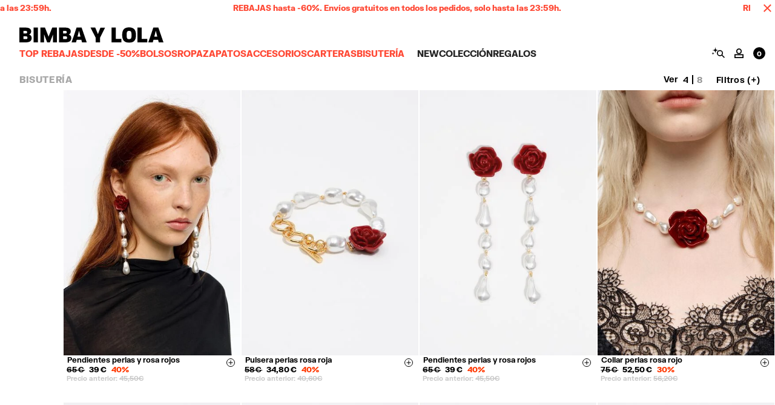

--- FILE ---
content_type: application/javascript
request_url: https://s.salecycle.com/bimbaylola/bundle.js
body_size: 29399
content:
!function(e){var t={};function n(r){if(t[r])return t[r].exports;var o=t[r]={i:r,l:!1,exports:{}};return e[r].call(o.exports,o,o.exports,n),o.l=!0,o.exports}n.m=e,n.c=t,n.d=function(e,t,r){n.o(e,t)||Object.defineProperty(e,t,{enumerable:!0,get:r})},n.r=function(e){"undefined"!=typeof Symbol&&Symbol.toStringTag&&Object.defineProperty(e,Symbol.toStringTag,{value:"Module"}),Object.defineProperty(e,"__esModule",{value:!0})},n.t=function(e,t){if(1&t&&(e=n(e)),8&t)return e;if(4&t&&"object"==typeof e&&e&&e.__esModule)return e;var r=Object.create(null);if(n.r(r),Object.defineProperty(r,"default",{enumerable:!0,value:e}),2&t&&"string"!=typeof e)for(var o in e)n.d(r,o,function(t){return e[t]}.bind(null,o));return r},n.n=function(e){var t=e&&e.__esModule?function(){return e.default}:function(){return e};return n.d(t,"a",t),t},n.o=function(e,t){return Object.prototype.hasOwnProperty.call(e,t)},n.p="",n(n.s=77)}([function(e,t,n){"use strict";var r=n(43);t.a=r.Promise},function(e,t,n){"use strict";n.d(t,"g",(function(){return o})),n.d(t,"e",(function(){return i})),n.d(t,"k",(function(){return s})),n.d(t,"l",(function(){return c})),n.d(t,"h",(function(){return l})),n.d(t,"i",(function(){return f})),n.d(t,"j",(function(){return d})),n.d(t,"m",(function(){return m})),n.d(t,"n",(function(){return g})),n.d(t,"c",(function(){return v})),n.d(t,"b",(function(){return y})),n.d(t,"f",(function(){return b})),n.d(t,"d",(function(){return u})),n.d(t,"o",(function(){return a})),n.d(t,"a",(function(){return S}));var r=n(0),o=function(e,t,n){void 0===n&&(n=window),n&&n.addEventListener&&n.addEventListener(e,t)},i=function(){return window.location},a=function(){return window},u=function(){return document},s=function(){var e=a(),t=u();if(e!==e.top)try{t=e.top.document}catch(e){}return t},c=function(){return a().navigator.userAgent},l=function(){return u().title},f=function(){return u().referrer},d=function(){var e=a().screen;return{availHeight:e.availHeight,availWidth:e.availWidth,depth:e.colorDepth,height:e.height,width:e.width}},p=function(){var e=document.readyState;"interactive"===e?a().__sc_contentReadyCBs&&(a().__sc_contentReadyCBs.forEach((function(e){return e()})),delete a().__sc_contentReadyCBs):"complete"===e&&(a().__sc_contentReadyCBs&&(a().__sc_contentReadyCBs.forEach((function(e){return e()})),delete a().__sc_contentReadyCBs),a().__sc_domLoadedCBs&&(a().__sc_domLoadedCBs.forEach((function(e){return e()})),delete a().__sc_domLoadedCBs))};if(document){if(document.onreadystatechange){var h=document.onreadystatechange;document.onreadystatechange=function(e){h&&h.constructor&&h.call&&h.apply&&h.call(document,e),p()}}else document.onreadystatechange=p;document.addEventListener&&(document.addEventListener("DOMContentLoaded",p),document.addEventListener("load",p))}var m=function(){var e=document.readyState;return new r.a((function(t){if("interactive"===e||"complete"===e)return t();a().__sc_contentReadyCBs?a().__sc_contentReadyCBs.push(t):a().__sc_contentReadyCBs=[t]}))},g=function(){return new r.a((function(e){if("complete"===document.readyState)return e();a().__sc_domLoadedCBs?a().__sc_domLoadedCBs.push(e):a().__sc_domLoadedCBs=[e]}))},v=function(){var e=a(),t=u();return!!(e&&t&&e.JSON&&t.querySelectorAll&&Array.prototype.forEach&&t.querySelector&&i().href&&e.btoa)},y=function(){return/(bot|spider|scraper|crawl|agent|Mediapartners-Google|slurp|java|wget|curl|Commons-HttpClient|Python-urllib|libwww|httpunit|nutch|biglotron|teoma|convera|gigablast|ia_archiver|GingerCrawler|webmon |httrack|grub.org|netresearchserver|speedy|fluffy|bibnum.bnf|findlink|panscient|IOI|ips-agent|yanga|Voyager|CyberPatrol|postrank|page2rss|linkdex|ezooms|heritrix|findthatfile|europarchive.org|Aboundex|summify|ec2linkfinder|facebookexternalhit|yeti|RetrevoPageAnalyzer|sogou|wotbox|ichiro|drupact|coccoc|integromedb|siteexplorer.info|proximic|changedetection|WeSEE:Search|Lipperhey SEO Service|CC Metadata Scaper|g00g1e.net|binlar|A6-Indexer|ADmantX|MegaIndex|ltx71|BUbiNG|Qwantify|lipperhey|y!j-asr|AddThis|KTXN|Webmetrics|sessioncam|neustar|PingdomTMS|load|iplabel;|PhantomJS|Load)/i.test(c())},b=function(e){var t=[];if(!e)return t;for(var n=0;n<e.length;n+=1)t.push(e[n]);return t},S=function(){function e(){}return e.stringify=function(e,t,n){var r=a();return r&&r.sc_json?r.sc_json.stringify(e,t,n):JSON.stringify(e,t,n)},e.parse=function(e){var t=a();return t&&t.sc_json?t.sc_json.parse(e):JSON.parse(e)},e}()},function(e,t){var n=function(){},r=function(e){return console&&console.log&&"function"==typeof e?e.bind(console):n};e.exports={groupEnd:r(console.groupEnd),groupStart:r(console.groupCollapsed),logError:r(console.error),logInfo:r(console.info),logObj:r(console.dir),logWarning:r(console.warn),noop:n}},function(e,t,n){"use strict";
/*
object-assign
(c) Sindre Sorhus
@license MIT
*/var r=Object.getOwnPropertySymbols,o=Object.prototype.hasOwnProperty,i=Object.prototype.propertyIsEnumerable;function a(e){if(null==e)throw new TypeError("Object.assign cannot be called with null or undefined");return Object(e)}e.exports=function(){try{if(!Object.assign)return!1;var e=new String("abc");if(e[5]="de","5"===Object.getOwnPropertyNames(e)[0])return!1;for(var t={},n=0;n<10;n++)t["_"+String.fromCharCode(n)]=n;if("0123456789"!==Object.getOwnPropertyNames(t).map((function(e){return t[e]})).join(""))return!1;var r={};return"abcdefghijklmnopqrst".split("").forEach((function(e){r[e]=e})),"abcdefghijklmnopqrst"===Object.keys(Object.assign({},r)).join("")}catch(e){return!1}}()?Object.assign:function(e,t){for(var n,u,s=a(e),c=1;c<arguments.length;c++){for(var l in n=Object(arguments[c]))o.call(n,l)&&(s[l]=n[l]);if(r){u=r(n);for(var f=0;f<u.length;f++)i.call(n,u[f])&&(s[u[f]]=n[u[f]])}}return s}},function(e,t,n){"use strict";var r=function(){function e(){}return e.firstMatch=function(e,t){if(!e)return null;var n=e.match(t);return n&&0!==n.length?n[0]:null},e.between=function(e,t,n){var r=e.indexOf(t),o=e.indexOf(n);return r<0||o<0||r>=o?null:(r+=t.length,e.substring(r,o))},e.includes=function(e,t,n){return void 0===n&&(n=!1),!(!e||!t)&&(n?e.toUpperCase().indexOf(t.toUpperCase())>-1:e.indexOf(t)>-1)},e.clean=function(e){return e?e.replace(/[\n\r]/g," ").replace(/\s{2,10}/g," ").trim():e},e.stripProtocol=function(e){return e?e.replace(/^https?:\/\//,""):null},e.capitalizeString=function(e){return e?e.replace(/\w\S*/g,(function(e){return e.charAt(0).toUpperCase()+e.substr(1).toLowerCase()})):null},e.endsWith=function(e,t,n,r){if(void 0===r&&(r=!1),!e)return!1;var o=r?e.toUpperCase():e,i=r?t.toUpperCase():t;if(o.endsWith)return o.endsWith(i,n||o.length);("number"!=typeof n||!isFinite(n)||Math.floor(n)!==n||n>o.length)&&(n=o.length),n-=i.length;var a=o.lastIndexOf(i,n);return-1!==a&&a===n},e.regexList={EMAIL:new RegExp(/^\s*(([^<>()\[\]\\.,;:\s@"]+(\.[^<>()\[\]\\.,;:\s@"]+)*)|(".+"))@((\[[0-9]{1,3}\.[0-9]{1,3}\.[0-9]{1,3}\.[0-9]{1,3}])|(([a-zA-Z\-0-9]+\.)+[a-zA-Z]{2,}))\s*$/),NUMBER:new RegExp(/[\d]+(?:[.]?[\d]+)*/),PRICE:new RegExp(/[\d]+(?:[,.]?[\d]+)*/)},e}();t.a=r},function(e,t,n){"use strict";var r=n(4),o=n(20),i=n(10),a=function(){function e(e){this.val=e}return e.prototype.done=function(){return null!==this.val&&void 0!==this.val?this.val:null},e.prototype.exists=function(){return void 0!==this.val&&null!==this.val},e.prototype.between=function(t,n){return this.val&&"string"==typeof this.val?new e(r.a.between(this.val,t,n)):new e(null)},e.prototype.toInt=function(){if(null!==this.val&&void 0!==this.val){var t=parseInt(this.val.toString(),10);if(!isNaN(t))return new e(t)}return new e(null)},e.prototype.toBoolean=function(){if("boolean"==typeof this.val)return new e(this.val);if("string"==typeof this.val)switch(this.val.toLowerCase()){case"true":case"1":case"on":case"yes":case"y":return new e(!0);case"false":case"0":case"off":case"no":case"n":return new e(!1);default:return new e(null)}return new e(null)},e.prototype.toFloat=function(){if(null!==this.val&&void 0!==this.val){var t=parseFloat(this.val.toString());if(!isNaN(t))return new e(t)}return new e(null)},e.prototype.priceToFloat=function(){var t=this.firstMatch(r.a.regexList.PRICE);return new e(o.a.priceStringToDecimal(t.done()))},e.prototype.floatToFixedString=function(){return this.val&&"number"==typeof this.val?new e(o.a.priceToFixed(this.val)):new e(null)},e.prototype.includes=function(e,t){return void 0===t&&(t=!1),!(!this.val||"string"!=typeof this.val)&&r.a.includes(this.val,e,t)},e.prototype.includesAll=function(e,t){if(void 0===t&&(t=!1),!Array.isArray(e)||!this.val||"string"!=typeof this.val)return!1;for(var n=0;n<e.length;n++)if(!r.a.includes(this.val,e[n],t))return!1;return!0},e.prototype.includesSome=function(e,t){if(void 0===t&&(t=!1),!Array.isArray(e)||!this.val||"string"!=typeof this.val)return!1;for(var n=0;n<e.length;n++)if(r.a.includes(this.val,e[n],t))return!0;return!1},e.prototype.firstMatch=function(t){return this.val&&"string"==typeof this.val?new e(r.a.firstMatch(this.val,t)):new e(null)},e.prototype.clean=function(){return this.val&&"string"==typeof this.val?new e(r.a.clean(this.val)):new e(null)},e.prototype.allMatches=function(t){var n=[];if(this.val&&"string"==typeof this.val){var r=this.val.match(t);Array.isArray(r)&&r.forEach((function(t){n.push(new e(t))}))}return new i.a(n,e)},e.prototype.replace=function(t,n){return this.val&&"string"==typeof this.val?new e(this.val.replace(t,n)):new e(null)},e.prototype.toLowerCase=function(){return this.val&&"string"==typeof this.val?new e(this.val.toLowerCase()):new e(null)},e.prototype.toUpperCase=function(){return this.val&&"string"==typeof this.val?new e(this.val.toUpperCase()):new e(null)},e.prototype.split=function(t,n){if(null===this.val||void 0===this.val)return new i.a([],e);if(this.val&&"string"==typeof this.val){var r=void 0;("string"==typeof t||t instanceof RegExp)&&(r=this.val.split(t,n));var o=r.map((function(t){return new e(t)}));return new i.a(o,e)}return new i.a([this],e)},e.prototype.stripProtocol=function(){return this.val&&"string"==typeof this.val?new e(r.a.stripProtocol(this.val)):new e(null)},e}();t.a=a},function(e,t,n){"use strict";var r=n(1),o=n(4),i=function(){function e(){}return e.querySelectorAll=function(e,t){if(void 0===t&&(t=Object(r.d)()),"string"==typeof e)return Object(r.f)(t.querySelectorAll(e));for(var n=[],o=0;o<e.length;o+=1){var i=e[o];n=n.concat(Object(r.f)(t.querySelectorAll(i)))}return n=n.filter((function(e){return null!=e}))},e.querySelector=function(e,t){if(void 0===t&&(t=Object(r.d)()),"string"==typeof e)return t.querySelector(e);for(var n=0;n<e.length;n+=1){var o=t.querySelector(e[n]);if(o)return o}},e.getAttribute=function(e,t,n){if(void 0===n&&(n=!0),t){var r=t.getAttribute(e);return r?n?o.a.clean(r):r:void 0}},e.matches=function(e,t){var n=Element.prototype,r=n.matches||n.webkitMatchesSelector||n.msMatchesSelector||n.mozMatchesSelector||n.oMatchesSelector;return!!r&&r.call(e,t)},e.matchesSome=function(e,t){var n=this;return!!(t&&Array.isArray(t)&&t.length>0)&&t.some((function(t){return n.matches(e,t)}))},e.closest=function(e,t){if(e.closest)return e.closest(t);for(;e&&e!==document;e=e.parentNode)if(this.matches(e,t))return e;return null},e.valueOf=function(t,n){if(void 0===n&&(n=!0),t){var i=e.getAttribute("type",t);if("checkbox"===i||"radio"===i)return(!!t.checked).toString();var a=t.value;if(a)return n?o.a.clean(a):a;if("SELECT"!==t.tagName&&t.childNodes&&t.childNodes.length>0){var u=Object(r.f)(t.childNodes).filter((function(e){return 3===e.nodeType&&!!o.a.clean(e.nodeValue)}));if(0===u.length)return;var s=u[0].nodeValue;if(s)return n?o.a.clean(s):s}}},e.isChecked=function(e){return!!e&&!!e.checked},e.isFocused=function(e,t){return void 0===t&&(t=Object(r.d)()),!!e&&t.activeElement===e},e.location=function(){return Object(r.e)()},e.window=function(){return Object(r.o)()},e.document=function(){return Object(r.d)()},e.topDocument=function(){return Object(r.k)()},e.frameContent=function(e){if(e){var t=e;if(t.contentDocument||t.contentWindow&&t.contentWindow.document){var n=t.contentDocument||t.contentWindow.document;if(n&&n.documentElement)return n.documentElement}}},e.waitForDom=function(){return Object(r.m)()},e}();t.a=i},function(e,t,n){"use strict";function r(e,t,n,r){if(!t||!t.items)return"0,00";var i=r.replace(/[0-9,. ]/g,""),a=0;return"main"===n?t.items.forEach((function(t){var n=t.costs.subtotal;a+=o(e,n)})):t.items.forEach((function(t){var n=t.product.costs.singleItem;a+=o(e,n)*t.quantity})),""+a.toString()+i}function o(e,t){var n=e.fluent.fromValue(t).replace(/['€£$']/g,"");return n.includesAll([",","."])||n.split(",").last().done().length>2?n.replace(",","").toFloat().done():n.replace(",",".").toFloat().done()}n.d(t,"a",(function(){return r})),n.d(t,"b",(function(){return i}));var i=/[.]/g},function(e,t,n){"use strict";t.a=function(e,t){if(e.indexOf)return e.indexOf(t)>-1;for(var n=e.length,r=0;r<n;r+=1)if(void 0===e[r].key){if(e[r]===t)return!0}else if(e[r].key===t)return!0;return!1}},function(e,t,n){"use strict";t.a=Object({buildId:"124896",clientName:"bimbaylola",collectLegacyState:!0,collectLegacyStateId:!0,cSalecycleCom:"https://c.salecycle.com",errorEndpointUrl:"https://i.salecycle.com/error",remoteStateStoreUrl:"https://s.salecycle.com/receiver.html",removeOldCookies:!0,rtmWebSocketUrl:"wss://ws.salecycle.com/ws",stateEndpointUrl:"https://i.salecycle.com/impression",trapErrors:!0,useBeacon:!0,v1LegacyUrl:"https://d16fk4ms6rqz1v.cloudfront.net/capture/legacy_receiver.html",v2LegacyUrl:"https://d22j4fzzszoii2.cloudfront.net/legacy_receiver/legacy_receiver.html"})},function(e,t,n){"use strict";var r=function(){function e(e,t){this.myValues=e,this.ValueType=t}return e.prototype.done=function(){if(this.isEmpty())return[];var e=[];return this.myValues.forEach((function(t){if(t){var n=void 0;(n=t.done?t.done():t)&&e.push(n)}})),e},e.prototype.forEach=function(e){return this.isEmpty()||!e||this.myValues.forEach(e),this},e.prototype.length=function(){return this.isEmpty()?0:this.myValues.length},e.prototype.values=function(){return this.myValues},e.prototype.exists=function(){return this.myValues&&this.myValues.length>0},e.prototype.getAt=function(e){return e>=0&&e<this.myValues.length?this.myValues[e]:this.ValueType?new this.ValueType:null},e.prototype.first=function(){return this.getAt(0)},e.prototype.last=function(){var e=this.length();return e>0?this.getAt(e-1):this.getAt(0)},e.prototype.isEmpty=function(){return!Array.isArray(this.myValues)||this.myValues.length<1},e.prototype.map=function(t){return this.isEmpty()||!t?new e([],this.ValueType):new e(this.myValues.map(t),this.ValueType)},e.prototype.filter=function(t){return this.isEmpty()||!t?this:new e(this.myValues.filter(t),this.ValueType)},e.prototype.find=function(e){if(this.isEmpty()||!e)return this.ValueType?new this.ValueType:void 0;var t=this.myValues.filter(e),n=t?t[0]:null;return null==n?this.ValueType?new this.ValueType:void 0:n},e}();t.a=r},function(e,t,n){"use strict";n.d(t,"a",(function(){return r}));var r=function(e){return e?(e^16*Math.random()>>e/4).toString(16):"10000000-1000-4000-8000-100000000000".replace(/[018]/g,r)}},function(e,t,n){"use strict";n.d(t,"a",(function(){return r}));var r=function(){return{canUseBeacon:null,canUseLocalStorage:null,canUseSessionStorage:null,canUseMutationObserver:null,canUsePostMessage:null,canUseXDomain:null,canUseXhr:null,canUseXhrCors:null}}},function(e,t,n){"use strict";n.d(t,"a",(function(){return u})),n.d(t,"b",(function(){return s}));var r=n(2),o=n(0),i=n(1),a=Object(i.o)(),u=function(e,t,n){void 0===n&&(n=!1);var r=new XMLHttpRequest;return n&&(r.withCredentials=!0),r.open(t,e,!0),r.setRequestHeader("Accept","application/json; q=0.9, text/plain; q=0.5"),r},s=function(e,t,n,u){return void 0===u&&(u=5e3),new o.a((function(o,s){var c=setTimeout((function(){e.abort(),s("xhr timeout",{response:null,status:e.status})}),u);e.onerror=function(e){r.noop(),clearTimeout(c),s(e)},e.onreadystatechange=function(){if(4===e.readyState&&e.status>=200&&e.status<400){clearTimeout(c);try{if(e.responseText&&204!==e.status)try{var t=i.a.parse(e.responseText);o(t)}catch(t){s(t,e.responseText)}else o(null)}catch(e){s(e)}}else 4===e.readyState&&e.status>=400&&(406===e.status&&function(e){try{var t=i.a.parse(e);if(t.errors){var n=t.errors.split("\n\n");t.message=n[0],t.errors=i.a.parse(n[1])}r.noop()}catch(e){r.noop()}}(e.responseText),clearTimeout(c),s(e.responseText||"error"))};try{if("POST"===t){var l=a.escape(i.a.stringify(n));e.setRequestHeader("Content-Type","text/plain; charset=UTF-8"),e.send(l)}else e.send(null)}catch(e){s(e)}}))}},function(e,t,n){"use strict";var r=n(6),o=n(10),i=n(5),a=function(){function e(e){this.elem=e}return e.prototype.closest=function(t){return this.elem?new e(r.a.closest(this.elem,t)):this},e.prototype.done=function(){return this.elem||null},e.prototype.querySelector=function(t){return this.elem?new e(r.a.querySelector(t,this.elem)):this},e.prototype.querySelectorAll=function(t){if(!this.elem)return new o.a([],e);var n=r.a.querySelectorAll(t,this.elem),i=[];return n.forEach((function(t){i.push(new e(t))})),new o.a(i,e)},e.prototype.getAttribute=function(e,t){return void 0===t&&(t=!0),this.elem?new i.a(r.a.getAttribute(e,this.elem,t)):new i.a(void 0)},e.prototype.matches=function(e){return!!this.elem&&r.a.matches(this.elem,e)},e.prototype.exists=function(){return!!this.elem},e.prototype.isChecked=function(){return r.a.isChecked(this.elem)},e.prototype.focus=function(){return this.elem.focus()},e.prototype.isFocused=function(){return r.a.isFocused(this.elem)},e.prototype.textContent=function(e){if(void 0===e&&(e=!0),!this.elem)return new i.a(void 0);var t=new i.a(this.elem.textContent||this.elem.innerText);return e?t.clean():t},e.prototype.value=function(e){if(void 0===e&&(e=!0),!this.elem)return new i.a(null);var t=r.a.valueOf(this.elem,e);return"string"==typeof t?new i.a(t):new i.a(null)},e.prototype.getStringValue=function(e){var t=e;"string"==typeof e&&(t=[e]);var n=this.querySelectorAll(t).find((function(e){return e.value().exists()}));return n?n.value():new i.a(null)},e.prototype.getTextContent=function(e,t){var n=e;"string"==typeof e&&(n=[e]);var r=this.querySelectorAll(n).find((function(e){return e.textContent(t).exists()}));return r?r.textContent(t):new i.a(null)},e.prototype.setInnerHTML=function(t){return this.elem?(this.elem.innerHTML=t,new e(this.elem)):this},e.prototype.setTextContent=function(t){return this.elem?(this.elem.textContent=t,new e(this.elem)):this},e.prototype.getInnerHTML=function(){if(!this.elem)return new i.a(null);var e=this.elem.innerHTML;return new i.a(e)},e.prototype.getFrameContent=function(){return new e(r.a.frameContent(this.elem))},e}();t.a=a},function(e,t,n){"use strict";n.d(t,"b",(function(){return l})),n.d(t,"a",(function(){return f}));var r=n(9),o=n(1),i=n(21),a=n(24),u=n(2),s=r.a.errorEndpointUrl,c=function(e,t){try{a.a.sendError(s,{data:t,name:e}).catch((function(e){return u.noop()}))}catch(e){u.noop()}},l=function(e){return"string"==typeof e?e:Object&&Object.getOwnPropertyNames&&"object"==typeof e?o.a.stringify(e,Object.getOwnPropertyNames(e),2):e.message+": "+o.a.stringify(e,null,2)};function f(e,t){if("LOCAL_STORE_UNAVAILABLE"!==e.message)if("SESSION_STORE_UNAVAILABLE"!==e.message){if("FRAME_STORAGE_UNAVAILABLE"===e)return Object(i.b)(),void c("FRAME_STORAGE_UNAVAILABLE");var n="string"==typeof e?e:e.name||"SCRIPTERROR";"object"==typeof e&&(e.buildId=t.buildId,e.clientName=t.clientName,e.v1ClientId=t.v1ClientId,e.v2ClientId=t.v2ClientId,e=l(e)),c(n,e)}else c("SESSION_STORE_UNAVAILABLE");else c("LOCAL_STORE_UNAVAILABLE")}},function(e,t,n){var r,o,i;o=[],void 0===(i="function"==typeof(r=function(){var e,t,n=6e4,r=y(n),o="",i=!1;function a(){var t="__lscachetest__";if(void 0!==e)return e;try{if(!localStorage)return!1}catch(e){return!1}try{d(t,"__lscachetest__"),p(t),e=!0}catch(t){e=!(!u(t)||!localStorage.length)}return e}function u(e){return e&&("QUOTA_EXCEEDED_ERR"===e.name||"NS_ERROR_DOM_QUOTA_REACHED"===e.name||"QuotaExceededError"===e.name)}function s(){return void 0===t&&(t=null!=window.JSON),t}function c(e){return e+"-cacheexpiration"}function l(){return Math.floor((new Date).getTime()/n)}function f(e){return localStorage.getItem("lscache-"+o+e)}function d(e,t){localStorage.removeItem("lscache-"+o+e),localStorage.setItem("lscache-"+o+e,t)}function p(e){localStorage.removeItem("lscache-"+o+e)}function h(e){var t,n,r=new RegExp("^lscache-"+o.replace(/[[\]{}()*+?.\\^$|]/g,"\\$&")+"(.*)"),i=[];for(n=0;n<localStorage.length;n++)(t=(t=(t=localStorage.key(n))&&t.match(r))&&t[1])&&t.indexOf("-cacheexpiration")<0&&i.push(t);for(n=0;n<i.length;n++)e(i[n],c(i[n]))}function m(e){var t=c(e);p(e),p(t)}function g(e){var t=c(e),n=f(t);if(n){var r=parseInt(n,10);if(l()>=r)return p(e),p(t),!0}}function v(e,t){i&&"console"in window&&"function"==typeof window.console.warn&&(window.console.warn("lscache - "+e),t&&window.console.warn("lscache - The error was: "+t.message))}function y(e){return Math.floor(864e13/e)}return{set:function(e,t,n){if(!a())return!1;if(!s())return!1;try{t=JSON.stringify(t)}catch(e){return!1}try{d(e,t)}catch(n){if(!u(n))return v("Could not add item with key '"+e+"'",n),!1;var o,i=[];h((function(e,t){var n=f(t);n=n?parseInt(n,10):r,i.push({key:e,size:(f(e)||"").length,expiration:n})})),i.sort((function(e,t){return t.expiration-e.expiration}));for(var g=(t||"").length;i.length&&g>0;)v("Cache is full, removing item with key '"+(o=i.pop()).key+"'"),m(o.key),g-=o.size;try{d(e,t)}catch(t){return v("Could not add item with key '"+e+"', perhaps it's too big?",t),!1}}return n?d(c(e),(l()+n).toString(10)):p(c(e)),!0},get:function(e){if(!a())return null;if(g(e))return null;var t=f(e);if(!t||!s())return t;try{return JSON.parse(t)}catch(e){return t}},remove:function(e){a()&&m(e)},supported:function(){return a()},flush:function(){a()&&h((function(e){m(e)}))},flushExpired:function(){a()&&h((function(e){g(e)}))},setBucket:function(e){o=e},resetBucket:function(){o=""},getExpiryMilliseconds:function(){return n},setExpiryMilliseconds:function(e){r=y(n=e)},enableWarnings:function(e){i=e}}})?r.apply(t,o):r)||(e.exports=i)},function(e,t,n){var r,o=function(){var e=String.fromCharCode,t="ABCDEFGHIJKLMNOPQRSTUVWXYZabcdefghijklmnopqrstuvwxyz0123456789+/=",n="ABCDEFGHIJKLMNOPQRSTUVWXYZabcdefghijklmnopqrstuvwxyz0123456789+-$",r={};function o(e,t){if(!r[e]){r[e]={};for(var n=0;n<e.length;n++)r[e][e.charAt(n)]=n}return r[e][t]}var i={compressToBase64:function(e){if(null==e)return"";var n=i._compress(e,6,(function(e){return t.charAt(e)}));switch(n.length%4){default:case 0:return n;case 1:return n+"===";case 2:return n+"==";case 3:return n+"="}},decompressFromBase64:function(e){return null==e?"":""==e?null:i._decompress(e.length,32,(function(n){return o(t,e.charAt(n))}))},compressToUTF16:function(t){return null==t?"":i._compress(t,15,(function(t){return e(t+32)}))+" "},decompressFromUTF16:function(e){return null==e?"":""==e?null:i._decompress(e.length,16384,(function(t){return e.charCodeAt(t)-32}))},compressToUint8Array:function(e){for(var t=i.compress(e),n=new Uint8Array(2*t.length),r=0,o=t.length;r<o;r++){var a=t.charCodeAt(r);n[2*r]=a>>>8,n[2*r+1]=a%256}return n},decompressFromUint8Array:function(t){if(null==t)return i.decompress(t);for(var n=new Array(t.length/2),r=0,o=n.length;r<o;r++)n[r]=256*t[2*r]+t[2*r+1];var a=[];return n.forEach((function(t){a.push(e(t))})),i.decompress(a.join(""))},compressToEncodedURIComponent:function(e){return null==e?"":i._compress(e,6,(function(e){return n.charAt(e)}))},decompressFromEncodedURIComponent:function(e){return null==e?"":""==e?null:(e=e.replace(/ /g,"+"),i._decompress(e.length,32,(function(t){return o(n,e.charAt(t))})))},compress:function(t){return i._compress(t,16,(function(t){return e(t)}))},_compress:function(e,t,n){if(null==e)return"";var r,o,i,a={},u={},s="",c="",l="",f=2,d=3,p=2,h=[],m=0,g=0;for(i=0;i<e.length;i+=1)if(s=e.charAt(i),Object.prototype.hasOwnProperty.call(a,s)||(a[s]=d++,u[s]=!0),c=l+s,Object.prototype.hasOwnProperty.call(a,c))l=c;else{if(Object.prototype.hasOwnProperty.call(u,l)){if(l.charCodeAt(0)<256){for(r=0;r<p;r++)m<<=1,g==t-1?(g=0,h.push(n(m)),m=0):g++;for(o=l.charCodeAt(0),r=0;r<8;r++)m=m<<1|1&o,g==t-1?(g=0,h.push(n(m)),m=0):g++,o>>=1}else{for(o=1,r=0;r<p;r++)m=m<<1|o,g==t-1?(g=0,h.push(n(m)),m=0):g++,o=0;for(o=l.charCodeAt(0),r=0;r<16;r++)m=m<<1|1&o,g==t-1?(g=0,h.push(n(m)),m=0):g++,o>>=1}0==--f&&(f=Math.pow(2,p),p++),delete u[l]}else for(o=a[l],r=0;r<p;r++)m=m<<1|1&o,g==t-1?(g=0,h.push(n(m)),m=0):g++,o>>=1;0==--f&&(f=Math.pow(2,p),p++),a[c]=d++,l=String(s)}if(""!==l){if(Object.prototype.hasOwnProperty.call(u,l)){if(l.charCodeAt(0)<256){for(r=0;r<p;r++)m<<=1,g==t-1?(g=0,h.push(n(m)),m=0):g++;for(o=l.charCodeAt(0),r=0;r<8;r++)m=m<<1|1&o,g==t-1?(g=0,h.push(n(m)),m=0):g++,o>>=1}else{for(o=1,r=0;r<p;r++)m=m<<1|o,g==t-1?(g=0,h.push(n(m)),m=0):g++,o=0;for(o=l.charCodeAt(0),r=0;r<16;r++)m=m<<1|1&o,g==t-1?(g=0,h.push(n(m)),m=0):g++,o>>=1}0==--f&&(f=Math.pow(2,p),p++),delete u[l]}else for(o=a[l],r=0;r<p;r++)m=m<<1|1&o,g==t-1?(g=0,h.push(n(m)),m=0):g++,o>>=1;0==--f&&(f=Math.pow(2,p),p++)}for(o=2,r=0;r<p;r++)m=m<<1|1&o,g==t-1?(g=0,h.push(n(m)),m=0):g++,o>>=1;for(;;){if(m<<=1,g==t-1){h.push(n(m));break}g++}return h.join("")},decompress:function(e){return null==e?"":""==e?null:i._decompress(e.length,32768,(function(t){return e.charCodeAt(t)}))},_decompress:function(t,n,r){var o,i,a,u,s,c,l,f=[],d=4,p=4,h=3,m="",g=[],v={val:r(0),position:n,index:1};for(o=0;o<3;o+=1)f[o]=o;for(a=0,s=Math.pow(2,2),c=1;c!=s;)u=v.val&v.position,v.position>>=1,0==v.position&&(v.position=n,v.val=r(v.index++)),a|=(u>0?1:0)*c,c<<=1;switch(a){case 0:for(a=0,s=Math.pow(2,8),c=1;c!=s;)u=v.val&v.position,v.position>>=1,0==v.position&&(v.position=n,v.val=r(v.index++)),a|=(u>0?1:0)*c,c<<=1;l=e(a);break;case 1:for(a=0,s=Math.pow(2,16),c=1;c!=s;)u=v.val&v.position,v.position>>=1,0==v.position&&(v.position=n,v.val=r(v.index++)),a|=(u>0?1:0)*c,c<<=1;l=e(a);break;case 2:return""}for(f[3]=l,i=l,g.push(l);;){if(v.index>t)return"";for(a=0,s=Math.pow(2,h),c=1;c!=s;)u=v.val&v.position,v.position>>=1,0==v.position&&(v.position=n,v.val=r(v.index++)),a|=(u>0?1:0)*c,c<<=1;switch(l=a){case 0:for(a=0,s=Math.pow(2,8),c=1;c!=s;)u=v.val&v.position,v.position>>=1,0==v.position&&(v.position=n,v.val=r(v.index++)),a|=(u>0?1:0)*c,c<<=1;f[p++]=e(a),l=p-1,d--;break;case 1:for(a=0,s=Math.pow(2,16),c=1;c!=s;)u=v.val&v.position,v.position>>=1,0==v.position&&(v.position=n,v.val=r(v.index++)),a|=(u>0?1:0)*c,c<<=1;f[p++]=e(a),l=p-1,d--;break;case 2:return g.join("")}if(0==d&&(d=Math.pow(2,h),h++),f[l])m=f[l];else{if(l!==p)return null;m=i+i.charAt(0)}g.push(m),f[p++]=i+m.charAt(0),i=m,0==--d&&(d=Math.pow(2,h),h++)}}};return i}();void 0===(r=function(){return o}.call(t,n,t,e))||(e.exports=r)},function(e,t,n){"use strict";n.r(t),n.d(t,"fireEvents",(function(){return c})),n.d(t,"firePostScrapeProcessing",(function(){return l})),n.d(t,"fireStateChange",(function(){return f})),n.d(t,"onEvents",(function(){return d})),n.d(t,"onPostScrapeProcessing",(function(){return p})),n.d(t,"onStateChange",(function(){return h})),n.d(t,"onRebindEvents",(function(){return m})),n.d(t,"flushSubscribers",(function(){return g}));var r=n(0),o=[],i=[],a=[],u=[],s=function(e,t,n,o,i,a){var s=[];return e.forEach((function(e){s.push(e(t,n,o,i,a))})),Array.isArray(i)&&u.length>0&&i.some((function(e){return e.rebindEvents}))&&u.forEach((function(e){return e()})),r.a.all(s)};function c(e,t,n,r){return s(i,e,t,n,r)}function l(e,t,n,r,o){return s(a,e,t,n,r,o)}function f(e,t,n){return s(o,e,t,n)}function d(e){i.push(e)}function p(e){a.push(e)}function h(e){o.push(e)}function m(e){u.push(e)}function g(){a=[]}},function(e,t,n){"use strict";n.d(t,"b",(function(){return o})),n.d(t,"a",(function(){return i}));function r(e,t){return e.map((function(e){return o(e,t)})).filter((function(e){return null!=e}))}function o(e,t){void 0===t&&(t=!1);var n={};return null==e?e:"string"==typeof e?t||e.trim().length>0?e:void 0:"object"!=typeof e?e:Array.isArray(e)?(e=r(e,t)).length>0?e:null:(Object.keys(e).forEach((function(i){var a=e[i];if("tagBag"!==i)if("keywords"!==i)if("string"!=typeof a)if("object"==typeof a)if(Array.isArray(a)){if(0===a.length)return;var u=r(a,t);u&&u.length>0&&(n[i]=u)}else{var s=o(a,t);s&&(n[i]=s)}else null!=a&&(n[i]=a);else(a.trim().length>0||t)&&(n[i]=a);else n[i]=r(a,!1);else n[i]=a})),Object.keys(n).length>0?n:null)}function i(e){return null==e||""===e?null:"object"!=typeof e||function(e){for(var t in e){if({}.hasOwnProperty.call(e,t))if(e[t])return!0}return!1}(e)?e:null}},function(e,t,n){"use strict";var r=function(){function e(){}return e.priceStringToDecimal=function(e){if(!e)return null;var t=e.lastIndexOf("."),n=e.lastIndexOf(",");(n>t&&(t=n),-1!==t)&&(e.length-1-t>2&&(t=-1));var r=e;t>-1?r=e.substr(0,t).replace(".","").replace(",","")+"."+e.substr(t+1):r=e.replace(".","").replace(",","");var o=parseFloat(r);return isNaN(o)?null:o},e.priceToFixed=function(e){return null==e?null:e.toFixed(2)},e}();t.a=r},function(e,t,n){"use strict";n.d(t,"a",(function(){return l})),n.d(t,"b",(function(){return f}));var r,o=n(12),i=n(0),a=n(22),u=n(2),s=Object(o.a)(),c=function(){return void 0!==r?i.a.resolve(r):(r=a.a(s),new i.a((function(e,t){return r?e(r):t("LOCAL_STORE_UNAVAILABLE")})))};function l(){return c().then((function(e){return e.getValue("sc_dnt")})).then((function(e){return"1"!==e})).catch((function(){return!0}))}function f(){return c().then((function(e){return e.setValue("sc_dnt","1",10)})).catch((function(e){return u.noop()}))}},function(e,t,n){"use strict";n.d(t,"a",(function(){return d}));var r,o=n(16),i=n(17),a=n(0),u=n(1),s=n(23),c=(r=function(e,t){return(r=Object.setPrototypeOf||{__proto__:[]}instanceof Array&&function(e,t){e.__proto__=t}||function(e,t){for(var n in t)t.hasOwnProperty(n)&&(e[n]=t[n])})(e,t)},function(e,t){function n(){this.constructor=e}r(e,t),e.prototype=null===t?Object.create(t):(n.prototype=t.prototype,new n)}),l=Object(u.o)(),f=function(e){function t(){var t=e.call(this)||this;return o.flushExpired(),t}return c(t,e),Object.defineProperty(t.prototype,"Name",{get:function(){return"LocalStorage"},enumerable:!1,configurable:!0}),t.prototype.getValue=function(e,t){var n;if(t)try{return a.a.resolve(l.localStorage.getItem(e))}catch(e){return a.a.reject(e)}else n=o.get("scls::"+e);if(!n||"object"==typeof n)return a.a.resolve(null);n.indexOf&&0===n.indexOf("#::")&&(n=i.decompressFromUTF16(n.substring("#::".length)));try{"string"!=typeof n||"{"!==n.charAt(0)&&"["!==n.charAt(0)||(n=u.a.parse(n))}catch(e){}return a.a.resolve(n)},t.prototype.setValue=function(e,t,n){"object"==typeof t&&(t=u.a.stringify(t));var r=i.compressToUTF16(t);return r=r.length>t.length?""+t:"#::"+r,o.set("scls::"+e,r,n),a.a.resolve(!0)},t.prototype.removeValue=function(e,t){return t?this.removeByPath(e,t).then((function(t){o.set("scls::"+e+"-cacheexpiration",t)})):o.remove("scls::"+e),a.a.resolve(!0)},t}(s.a),d=function(e){return null!==(t=e).canUseLocalStorage&&void 0!==t.canUseLocalStorage||(t.canUseLocalStorage=o.supported()),t.canUseLocalStorage?new f:null;var t}},function(e,t,n){"use strict";var r=n(0),o=function(){function e(){}return e.prototype.removeByPath=function(e,t){var n=this;return r.a.all([this.getValue(e),this.getValue(e+"-cacheexpiration")]).then((function(r){var o=r[0],i=r[1];if("object"==typeof o)return t.forEach((function(e){var t=e.split("."),n=o;if(t.length>1)for(var r=0;r<t.length-1;r++)n=o[t[r]];delete n[t.pop()]})),n.setValue(e,o),i}))},e}();t.a=o},function(e,t,n){"use strict";var r,o=n(2),i=n(9),a=n(49),u=n(25),s=n(12);!function(e){e[e.GET=0]="GET",e[e.POST=1]="POST"}(r||(r={}));var c=function(){function e(){this.bHasSentImpressions=!1;var e=s.a(),t=a.a.getChannel(e);this.xhrChannel=u.a.getChannel(e),this.primaryChannel=t||this.xhrChannel,this.impressionsQueue=[],this.otherMessagesQueue=[],this.primaryChannel||o.noop()}return e.prototype.sendError=function(e,t){return this.primaryChannel.sendMessage(e,t)},e.prototype.sendOtherMessage=function(e,t,n,r){this.otherMessagesQueue.push({callback:r,url:e,message:t,type:n}),this.processQueues()},e.prototype.sendImpression=function(e){this.impressionsQueue.push(e),this.processQueues()},e.prototype.processQueues=function(){var e=this;this.processImpressionsQueue()?setTimeout((function(){e.processOtherMessages()}),250):this.processOtherMessages()},e.prototype.processImpressionsQueue=function(){if(this.impressionsQueue.length<1)return!1;for(;this.impressionsQueue.length>0;){var e=this.impressionsQueue.shift(),t=i.a.stateEndpointUrl;e.ids&&e.ids.message&&(t=t+"?msgId="+e.ids.message),this.primaryChannel.sendMessage(t,e)}return this.bHasSentImpressions=!0,!0},e.prototype.processOtherMessages=function(){if(this.bHasSentImpressions)for(var e=function(){var e=t.otherMessagesQueue.shift();e.callback||(e.callback=function(){}),e.type===r.GET?t.xhrChannel.get(e.url,e.message).then((function(t){return e.callback(null,t)})).catch((function(t){return e.callback(t)})):t.xhrChannel.sendMessage(e.url,e.message).then((function(t){return e.callback(null,t)})).catch((function(t){return e.callback(t)}))},t=this;this.otherMessagesQueue.length>0;)e()},e}();t.a=new c},function(e,t,n){"use strict";n.d(t,"a",(function(){return o}));var r=n(13),o=function(){function e(){}return e.canUseXhrCors=function(e){return null===e.canUseXhrCors&&(e.canUseXhrCors=window.XMLHttpRequest&&"withCredentials"in new window.XMLHttpRequest),e.canUseXhrCors},e.getChannel=function(t){return e.canUseXhrCors(t)?new e:null},e.prototype.get=function(e,t,n){var o=r.a(e,"GET");return r.b(o,"GET",t,n)},e.prototype.sendMessage=function(e,t){var n=r.a(e,"POST");return r.b(n,"POST",t)},e}()},function(e,t,n){"use strict";var r=function(){function e(){}return e.getQueryStringParameter=function(e,t){void 0===t&&(t=window.location.href),e=e.replace(/[\[\]]/g,"\\$&");var n=new RegExp("[?&]"+e+"(=([^&#]*)|&|#|$)","i").exec(t);return n&&n[2]?decodeURIComponent(n[2].replace(/\+/g," ")):null},e}();t.a=r},function(e,t,n){"use strict";function r(e){return!(!e||"object"!=typeof e)&&!Array.isArray(e)}n.d(t,"a",(function(){return r}))},function(e,t,n){"use strict";n.d(t,"a",(function(){return i}));var r=n(1),o=n(27);function i(e){var t={};for(var n in e)if("boolean"==typeof e[n]&&(t[n]=e[n]),{}.hasOwnProperty.call(e,n)&&e[n])if(Object(o.a)(e[n]))if("tagBag"===n||"keywords"===n)t[n]=e[n];else{void 0!==i(e[n])&&(t[n]=i(e[n]))}else t[n]=e[n];if("{}"!==r.a.stringify(t))return t}},function(e,t,n){"use strict";n.d(t,"a",(function(){return s}));var r=n(11),o=n(35),i=n(0),a=n(1),u=Object(a.o)(),s=function(){function e(){this.ChannelGuid=r.a(),this.TicketQueue={},this.RegisteredForMessages=!1}return e.canUsePostMessage=function(e){return null===e.canUsePostMessage&&(e.canUsePostMessage=!!u.postMessage),e.canUsePostMessage},e.getChannel=function(t){return e.canUsePostMessage(t)?new e:null},e.prototype.sendMessage=function(e,t){var n=this;return this.listenForMessages(),new i.a((function(i,u){o.a(e,(function(e,o){if(e)return u(e);var s=r.a(),c={channelGuid:n.ChannelGuid,ticket:{payload:t,ticketGuid:s}},l=a.a.stringify(c);n.TicketQueue[s]=function(e,t){return e?u(e):i(t)},o(l,"*")}))}))},e.prototype.listenForMessages=function(){var e=this;this.RegisteredForMessages||(this.RegisteredForMessages=!0,o.b(this.ChannelGuid,(function(t,n){return e.onTicketReceived(t,n)})))},e.prototype.onTicketReceived=function(e,t){void 0===t&&(t={});var n=this.TicketQueue[t.ticketGuid];n&&(n(e,t.payload),delete this.TicketQueue[t.ticketGuid])},e}()},function(e,t,n){"use strict";n.d(t,"a",(function(){return i})),n.d(t,"b",(function(){return s}));var r=n(1),o=[];function i(){return o.map((function(e){return{eventType:e.name,selector:e.selector}}))}function a(e,t,n,i,a){Array.isArray(n)||(n=[n]),n.forEach((function(n){var u,s,c=!1,l=250;"string"==typeof n?u=n:(u=n.selector,c=n.rebind||!1,n.delay&&n.delay>250&&(l=n.delay)),s=a?e.page.querySelectorAll(u,a):e.page.querySelectorAll(u),Array.isArray(s)&&s.forEach((function(e){if(!o.some((function(n){return n.name===t&&n.el===e})))try{o.push({selector:u,name:t,el:e}),Object(r.g)(t,(function(t){return i(e,c,l,t,u)}),e)}catch(e){throw e}}))}))}var u=function(e,t,n){for(var r in e.events)({}).hasOwnProperty.call(e.events,r)&&a(t,r,e.events[r],n);e.iFrames&&e.iFrames.forEach((function(e){e.iframeSelector&&e.events&&t.page.querySelectorAll(e.iframeSelector).forEach((function(r){var o=t.page.frameContent(r);if(o)for(var i in e.events)({}).hasOwnProperty.call(e.events,i)&&a(t,i,e.events[i],n,o)}))}))};function s(e){if(e.triggers&&e.triggers.events){var t=function(t,n,r,o,i){var a=[{domEvent:o,targetElement:t,clientSideOnly:!0,name:"TRIGGER:DOM_CHANGE",rebindEvents:n,selector:i}];n?setTimeout((function(){e.scrapeState({},a)}),r):e.scrapeState({},a)};u(e.triggers,e.api,t),e.eventBus.onRebindEvents((function(){u(e.triggers,e.api,t)}))}}},function(e,t,n){"use strict";n.d(t,"a",(function(){return c}));var r=n(8),o=n(0),i=n(15),a=n(27),u=n(28),s=function(){for(var e=0,t=0,n=arguments.length;t<n;t++)e+=arguments[t].length;var r=Array(e),o=0;for(t=0;t<n;t++)for(var i=arguments[t],a=0,u=i.length;a<u;a++,o++)r[o]=i[a];return r},c=function(e){return{postScrape:function(e,t,n,i,a,u,s){return Object(r.a)(i,"SESSIONID_CHANGED")&&i.push("SESSION_START"),o.a.resolve().then((function(){return!!e.isUserRegistered&&e.isUserRegistered(t,s)})).then((function(e){e&&i.push("USER_REGISTERED")})).then((function(){return!!e.isPurchaseComplete&&e.isPurchaseComplete(t,s)})).then((function(e){return e&&(i.push("PURCHASE_COMPLETE"),i.push("SESSION_COMPLETE")),!1}))},subStates:function(e){var t={},n=function(n){var r;({}).hasOwnProperty.call(e,n)&&(e[n]&&(e[n]instanceof Function?r={state:e[n]}:"object"==typeof e[n]&&e[n].state&&(r=e[n])),r&&(r.promisedState=function(e){for(var t,c=[],l=1;l<arguments.length;l++)c[l-1]=arguments[l];var f=new o.a((function(e,n){t=window.setTimeout((function(){clearTimeout(t),n("timeout")}),5e3)}));return new o.a((function(l,d){var p=o.a.resolve().then((function(){return r.state.apply(r,s([e],c))})).then((function(e){return clearTimeout(t),{name:n,state:e}})).then((function(e){return Object(a.a)(e.state)&&"tagBag"!==n&&(e.state=Object(u.a)(e.state)),e}));return o.a.race([p,f]).then((function(e){return l(e)})).catch((function(e){d({error:i.b(e),name:n})}))}))},t[n]=r))};for(var r in e)n(r);return t}(e)}}},function(e,t,n){"use strict";n.d(t,"a",(function(){return L}));var r=n(37),o=n(38),i=n(39),a=n(40),u=n(41),s=n(42),c=n(44),l=n(33),f=n(45),d=n(46),p=["#user-register input[name=email]","#user-login input[type=email]","#newsletter-form input[type=email]",".login-form input[name=login-email]",".signup-form input[name=login-email]","#datos input[name=user-email]",".noeditable",'input[name="user-email"]',"#login-form-email","#registration-form-email","#guest-form-email","#shippingEmail","#hpEmailSignUp"],h=["input[name=firstname]","input[name=user-name]","#registration-form-fname","#firstName","#shippingFirstNamedefault"],m=["input[name=lastname]","input[name=user-surname]","#registration-form-lname","#lastname","#shippingLastNamedefault"],g=["#user-menu-logout",'a[aria-label="login-logout"]'],v={mobile:["input[name=telephone]","input[name=user-phone]","#phone","#shippingPhoneNumberdefault"]},y=["#cart-summary .pay-btn.checkout-go"],b={apiKey:"afbadffd-86d7-4f4d-afc0-b2845c76d11f",v1Id:19697},S={apiKey:"040d1f77-3822-494d-9baa-630164373fae",v1Id:19953},w={apiKey:"ed4aae1c-5500-41eb-9530-421e8f5088ac",v1Id:19951},E={apiKey:"d2345644-7b22-4018-afb1-6ad82f635124",v1Id:19952},I={apiKey:"d64d9435-aaa4-4858-a2f8-1b85e0e934c9",v1Id:19954},_={apiKey:"c73268e7-89a9-404c-aecd-98fb784a9b3f",v1Id:20302,v2Id:2561},O={apiKey:"70c353bf-4ed5-4def-a44d-e795839f4365",v1Id:20303,v2Id:2562},T={apiKey:"7c8f5608-426b-4b3e-aaa8-1e74e84e0271",v1Id:20304,v2Id:2563},C={apiKey:"6888a2e2-d3b8-4036-b788-b2fc979471c7",v1Id:20305,v2Id:2564},A={apiKey:"b95ea3c8-40ef-4ac7-9d0c-e120eda40523",v1Id:20653},x={apiKey:"cadb0f5a-af10-4de0-b90b-3ba6ce0fd150",v1Id:20654},j={apiKey:"c83fb09a-d72f-4ebd-a54c-74d94e74f509",v1Id:21506},k={apiKey:"1cb9cf9b-053a-415e-8cbf-7aadb138e9b7",v1Id:21507},R={apiKey:"d77d7eba-ee8d-4b93-83ac-fce507a7fa6f",v1Id:21717},M={apiKey:"294696e3-7bb7-471b-9dad-2790e9d43fff",v1Id:21864},N={apiKey:"3f5fa58a-7d28-4f6d-abc1-fc8bebbf8e55",v1Id:21895},V={apiKey:"0aee01da-5295-4416-8c1f-2d402f68b2d4"},L=function(){function e(e){this.api=e}return e.prototype.client=function(){var e=this.api.fluent.request.url();return e.includes("/stag.sf-byl.com",!0)?null:e.includesSome(["/es_es/","/es_en/","/ic_en/","/ic_es/"],!0)?b:e.includes("/gb_en/",!0)?S:e.includesSome(["/fr_en/","/fr_fr/"],!0)?w:e.includesSome(["/pt_en/","/pt_pt/"],!0)?E:e.includesSome(["/mx_es/","/mx_en/"],!0)?I:e.includesSome(["/it_it","/it_en"],!0)?_:e.includes("eu_en",!0)?O:e.includesSome(["be_en","be_fr"],!0)?T:e.includesSome(["de_en","de_de"],!0)?C:e.includes("sg_en",!0)?A:e.includes("cl_es",!0)&&!e.includes("staging-byl",!0)?x:e.includesSome(["nl_nl","nl_en"],!0)?j:e.includesSome(["pl_pl","pl_en"],!0)?k:e.includesSome(["co_es","co_en"],!0)?R:e.includes("/us_en/",!0)?M:e.includesSome(["pr_en","pr_es"],!0)?N:e.includes("/ua_uk/",!0)?V:null},e.prototype.isPurchaseComplete=function(){return this.api.fluent.request.url().includesSome(["/checkout/onepage/success","/Order-Confirm"],!0)},e.prototype.scrapers=function(){var e=this,t=this.api,n=t.fluent.request.url(),b=!1,S=!1;return 20305===this.client().v1Id&&n.includes("/de_de/",!0)&&(b=!0),20304===this.client().v1Id&&n.includes("/be_fr/",!0)&&(S=!0),{basket:function(){return Object(r.a)(t,b,S)||Object(o.a)(t,b,S)||Object(s.a)(t,b,S)||Object(f.a)(t,b,S)||Object(d.a)(t,b,S)},currency:function(){return window&&window.gaInfo&&window.gaInfo.currencyCode?window.gaInfo.currencyCode:n.includes("gb_en",!0)?"GBP":n.includes("bimbaylola.mx",!0)?"MXN":n.includes("bimbaylola.sg",!0)?"SGD":n.includes("bimbaylola.cl",!0)?"CLP":n.includesSome(["pl_pl","pl_en"],!0)?"PLN":n.includesSome(["co_es","co_en"],!0)?"COP":n.includesSome(["us_en","pr_es","pr_en"],!0)?"USD":n.includes("/ua_uk/",!0)?"UAH":"EUR"},customer:function(){var e=t.fluent.fromValue(Object(l.a)("login"));return{firstName:t.fluent.getStringValue(h).done(),lastName:t.fluent.getStringValue(m).done(),loggedIn:t.fluent.querySelector(g).exists()||e.includes("logged",!0)&&!e.includes("no-logged",!0)}},phone:function(e){return Object(u.a)(t,v,e)},email:function(e){return Object(a.a)(t,p,e)},order:function(){if(e.isPurchaseComplete()){var n=t.fluent.getTextContent(".confirmation-details__row.confirmation-details__important-text").split(":").last().clean().done()||t.fluent.getTextContent(".confirmation-details__row.confirmation-details__important-text").split("-").last().clean().done(),r=Object(l.a)("action"),o=t.request.getQueryStringParameter("ID");return{id:t.fluent.getTextContent(".page-title").split("#").last().done()||n||o||r}}return null},locale:function(){var e=n.split("/").getAt(3).split("_"),r=e.first().done(),o=e.last().done(),i=t.fluent.querySelector("header[data-locale]").getAttribute("data-locale").done();return r&&t.fluent.fromValue(r).includes("eu",!0)?o:"null"===i?o+"_"+r.toUpperCase():i},product:function(){return Object(i.a)(t)||Object(c.a)(t)},keywords:function(){return{keyword:"[["+t.fluent.querySelector("html").getAttribute("lang").toUpperCase().done()+"]][["+(t.device.isMobile()?"MOBILE":"DESKTOP")+"]][["+(t.fluent.querySelector("main#maincontent").exists()?"NEW_SITE":"OLD_SITE")+"]]"+(t.fluent.fromValue(navigator.userAgent).includes("app_",!0)?"[[APP]]":"")}},tagBag:function(){return{itemsInBasket:!!t.fluent.querySelector(".navbar-header__link .new").exists()&&t.fluent.getTextContent(".navbar-header__link .new").toInt().done()>0}},shouldClaimSession:function(r){if(e.isPurchaseComplete())return!0;if(n.includes("/checkout/cart/paymethod/",!0)&&r.some((function(e){return t.page.matchesSome(e,y)})))return!1;return null}}},e.prototype.triggers=function(){var e=[],t=[];return e.push.apply(e,p),e.push.apply(e,h),e.push.apply(e,m),e.push.apply(e,g),e.push.apply(e,v.mobile),t.push.apply(t,y),{events:{change:e,click:t},watch:[{selector:".navbar-header__link.minicart"},{selector:"#product-form"},{selector:"#aside"},{selector:"#cart-summary"},{selector:"#vue-app"},{selector:"body",options:{attributes:!0}},{selector:".remove-product.remove-product--cart.btn-trash"},{selector:".cart-container__tabpanel",options:{attributes:!0}}]}},e}()},function(e,t,n){"use strict";function r(e,t,n){void 0===t&&(t=!0);var r=function(e,t){if(void 0===t&&(t=window.dataLayer),!t||!Array.isArray(t))return[];var n=t.filter((function(t){if(t)return t[e]}));return!n||n.length<1?[]:n}(e,n);return!r||r.length<1?null:t?r[0]:r[r.length-1]}function o(e,t,n){void 0===t&&(t=!0);var o=r(e,t,n);return o?o[e]:null}n.d(t,"a",(function(){return o}))},function(e,t,n){"use strict";n.d(t,"a",(function(){return s}));var r=n(3),o=n(8),i=n(1),a=["device"],u=function(e,t){return void 0===t?{changed:!1}:(n=e,o=t,i.a.stringify(n)!==i.a.stringify(o)?{changed:!0,newState:t,oldState:r({},e)}:{changed:!1});var n,o},s=function(e,t){return t?function(e,t){var n=!1,r={};for(var i in t)if({}.hasOwnProperty.call(t,i)&&!Object(o.a)(a,i)){var s=u(e[i],t[i]);s.changed&&(r[i]=s.newState,n=!0)}return n?r:null}(e,t):null}},function(e,t,n){"use strict";n.d(t,"b",(function(){return h})),n.d(t,"a",(function(){return g}));var r=n(3),o=n(2),i=n(11),a=n(1),u=n(9),s=[],c={},l={},f={},d={},p={},h=function(e,t){s.push({callback:t,channelGuid:e})},m=function(e,t){var n,r,u,s,f=function(e){var t,n,r=Object(a.d)().createElement("iframe");r.setAttribute("target","_self"),r.setAttribute("title","SaleCycle Frame "+e.frameGuid.substring(0,8)),r.style.display="none",r.style.height="0px",r.style.width="0px",e.iFrameElement=r,e.frameInDocument=Object(a.d)().head.appendChild(e.iFrameElement),l[e.frameGuid]=e,t=l,d[(n=e).frameGuid]=setTimeout((function(){var e=t,r=n.frameUrl,o=n.frameGuid;e[o].onReadyCallbacks.slice(0).forEach((function(e){e({frameUrl:r,name:"POSTFRAME_UNAVAILABLE"},null)})),delete e[o]}),7500),setTimeout((function(){try{n.frameInDocument.setAttribute("src",n.frameUrlWithGuid)}catch(e){o.noop()}}),0)},h=(n=e,r=t,s=i.a(),p[n]=s,u=n.indexOf("?")>-1?n+"&sc_frame_id="+s:n+"?sc_frame_id="+s,{frameGuid:s,frameUrl:n,frameUrlWithGuid:u,iFrameElement:null,onReadyCallbacks:[r]});return c[h.frameGuid]=h,void Object(a.m)().then((function(){!function(){for(var e in c)({}).hasOwnProperty.call(c,e)&&c[e]&&f(c[e]);c={}}()}))},g=function(e,t){var n=p[e];if(n){var r=f[n];if(r){if(r.isConnected())return t(null,r.postMessage);delete p[e],delete f[n]}if(c[n])return c[n].onReadyCallbacks.push(t);if(l[n])return l[n].onReadyCallbacks.push(t)}m(e,t)},v=function(e){var t=Object(a.d)().createElement("a");return t.href=e,t.host};Object(a.g)("message",(function(e){if(Object(a.o)()!==e.source){var t=v(e.origin||e.originalEvent&&e.originalEvent.origin),n=!1;for(var i in p)if(p[i]&&v(i)===t){n=!0;break}if(n||t===v(u.a.remoteStateStoreUrl)){var c;try{c=a.a.parse(e.data)}catch(e){return void o.noop()}if(c&&c.error)return function(e,t){if(t&&t.error&&!t.frameId)throw new Error(t.error);var n=t.frameId;d[n]&&clearTimeout(d[n]),l[n].onReadyCallbacks.forEach((function(e){return e(t.error)}))}(0,c);(function(e,t){if("FRAME_READY"!==t.messageType)return!1;var n=function(t){return function(e,t){e.postMessage(t,"*")}(e.source,t)},o=t.frameGuid,i=l[o];if(i){clearTimeout(d[o]),delete d[o];var a=r({},i);f[o]={isConnected:function(){return!!e.source},postMessage:n},delete l[o],a.onReadyCallbacks.forEach((function(e){e(null,n)}))}return!0})(e,c)||s.forEach((function(e){c.channelGuid&&c.channelGuid===e.channelGuid&&e.callback(c.err,c.ticket)}))}}}))},function(e,t,n){"use strict";n.d(t,"a",(function(){return f})),n.d(t,"b",(function(){return p}));var r,o,i=n(6),a=n(2),u=n.n(a);function s(e,t,n){void 0===n&&(n=this);var r=null,o=null,i=function(){return e.apply(n,o)};return function(){o=arguments,clearTimeout(r),r=setTimeout(i,t)}}var c=function(e,t,n,r){for(var o=!0,i=0,a=e;i<a.length;i++){var s=a[i];s.addedNodes.length&&s.addedNodes.forEach((function(e){e instanceof HTMLElement&&e.classList.contains("sc-rtm-injected")&&(o=!1)}))}o?window.setTimeout((function(){if(r){var e=t.getRtmListener();e&&e.triggerUntriggeredRTMs()}t.scrapeState({},[{clientSideOnly:!0,rebindEvents:!0,name:"DOMMUTATION"}])}),n||0):u.a.noop()},l=[];function f(e){return null===e.canUseMutationObserver&&(e.canUseMutationObserver=!!window.MutationObserver),e.canUseMutationObserver}function d(e,t,n,o){r||(r=c,o>0&&(r=s(c,o))),t.forEach((function(t){var o=new MutationObserver((function(n){r(n,e,t.delay,t.rtmTrigger)})),a=(t.context||document).querySelectorAll(t.selector);if(a&&!(a.length<1))for(var u=function(e){(!t.options||!0!==t.options.attributes||Object.keys(t.options).length>1)&&n.forEach((function(n){if(i.a.matches(a[e],n))throw new Error(t.selector+" MATCHES THE BANNED WATCH ELEMENT: "+n+".")})),o.observe(a[e],t.options||{childList:!0,subtree:!0,characterData:!0}),l.push(o)},s=0;s<a.length;s++)u(s)}))}function p(e,t,n,r){void 0===r&&(r=250),d(e,t,n,r),o||(o=function(){return function(e,t,n,r){l.forEach((function(e){e.disconnect()})),l=[],d(e,t,n,r)}(e,t,n,r)},r>0&&(o=s(o,r))),e.eventBus.onRebindEvents(o)}},function(e,t,n){"use strict";n.d(t,"a",(function(){return o}));var r=n(7);function o(e,t,n){var o=e.fluent.querySelector(".main-cart"),i=e.fluent.request.url();if(!o.exists())return null;var a=o.querySelectorAll("#cart-body .item");if(!a.length())return null;var u={},s=e.fluent.querySelector("html").getAttribute("lang"),c=o.querySelector(".summary"),l=c.getTextContent(".total .r").done(),f=c.querySelectorAll("li").getAt(1).getTextContent(".r"),d=f.includes("free",!0)?"0.00":f.done();return u.costs={subtotal:l,total:l},u.shipping={cost:d},u.items=a.map((function(t){var n=t.getTextContent(".tit").done(),r=t.getAttribute("data-productid").done(),o=t.getAttribute("data-product-url").done(),a=t.getTextContent(".qty-container").toInt().done(),u=t.getTextContent(".price").done();i.includes("cl_es",!0)&&(u=t.getTextContent(".price").done().replace(".",""));var c=t.getTextContent(".color").split(":").last().clean().done(),l=t.getTextContent(".size").split(":").last().clean().done(),f=t.querySelector(".img-responsive").getAttribute("src").split("?").first().replace("/product_resized/115","/product").done(),d=s.includes("en",!0)?"!--":"",p=e.fluent.querySelector("html").getAttribute("lang").toUpperCase().done();return a?{product:{name:n,id:"[["+p+"]]"+r,url:o,inStock:!0,images:{thumbnail:f},color:{value:c},size:{value:l}},quantity:a,costs:{subtotal:u},tagBag:{price:u,colourFix:d}}:null})).done(),u.costs={subtotal:Object(r.a)(e,u,"main",l),total:l},u.keywords=["[[MAINCART]]"],u.source="[[MAINCART]]",t?u.keywords.push("[[DE]]"):n&&u.keywords.push("[[FR]]"),u}},function(e,t,n){"use strict";n.d(t,"a",(function(){return o}));var r=n(7);function o(e,t,n){var o=e.fluent.querySelector("#cart-form"),i=e.fluent.request.url();if(!o.exists())return null;var a=o.querySelectorAll(".cart-product");if(!a.length())return null;var u={},s=e.fluent.querySelector("html").getAttribute("lang"),c=o.querySelector("#cart-total"),l=c.getTextContent(".total").done(),f=c.getTextContent(".shipping-cost").done();return u.shipping={cost:f},u.items=a.map((function(t){var n=t.querySelector(".cart-product-txt"),r=n.getTextContent(".cart-product-title").done(),o=t.getAttribute("data-productid").done(),a=n.querySelector("a").getAttribute("href").done(),u=t.getTextContent(".cart-product-price").done();i.includes("cl_es",!0)&&(u=t.getTextContent(".cart-product-price").done().replace(".",""));var c=t.getTextContent(".cart-product-color").split(":").last().clean().done(),l=t.getTextContent(".cart-product-size").split(":").last().clean().done(),f=t.querySelector(".cart-product-amount .amount").value().toInt().done(),d=t.querySelector(".cart-product-img").getAttribute("src").split("?").first().replace("/product_resized/115","/product").done(),p=s.includes("en",!0)?"!--":"",h=e.fluent.querySelector("html").getAttribute("lang").toUpperCase().done();return f?{product:{name:r,id:"[["+h+"]]"+o,url:a,inStock:!0,images:{thumbnail:d},costs:{singleItem:u},color:{value:c},size:{value:l}},quantity:f,tagBag:{price:u,colourFix:p}}:null})).done(),u.costs={subtotal:Object(r.a)(e,u,"mini",l),total:l},u.keywords=["[[MINICART]]"],u.source="[[MINICART]]",t?u.keywords.push("[[DE]]"):n&&u.keywords.push("[[FR]]"),u}},function(e,t,n){"use strict";function r(e){var t=e.fluent.querySelector("#product-info-all");if(!t.exists())return null;var n,r=t.getTextContent(".product-title").done(),o=e.fluent.request.url().done(),i=!t.querySelector("#product-form").getAttribute("class").includes("notify",!0),a=t.getTextContent("#product-color [data-selected=true]").done(),u=t.getTextContent(".offers [itemprop=price]").done(),s=t.getTextContent(".price.old").done(),c=e.fluent.querySelector("#product-images .product-images-img").getAttribute("src").done(),l=t.querySelector("#product-size [data-selected=true]");return l.querySelector(".product-size-txt-step").exists()||(n=l.textContent().done()),r?{name:r,url:o,inStock:i,color:{value:a},size:{value:n},images:{thumbnail:c},costs:{singleItem:u,previous:s}}:null}n.d(t,"a",(function(){return r}))},function(e,t,n){"use strict";function r(e,t){return e.page.matchesSome(t,["#user-register input[name=email]",".signup-form input[name=login-email]","#registration-form-email","#guest-form-email"])?"CreateAccount":e.page.matches(t,".noeditable")?"EditAccount":e.page.matchesSome(t,['input[name="user-email"]',"#shippingEmail"])?"AccountCheckout":e.page.matchesSome(t,["#user-login input[type=email]",".login-form input[name=login-email]","#login-form-email"])?"LoginForm":e.page.matches(t,".emb-sc.embStyle-sc")?"SalecycleOSR":e.page.matchesSome(t,["#newsletter-form input[type=email]","#hpEmailSignUp"])?"Newsletter":null}function o(e,t,n){var o=e.collection.find(n.concat(e.page.querySelectorAll(t)),(function(t){return!!e.strings.firstMatch(e.page.valueOf(t),e.strings.regexList.EMAIL)}));return o?{value:e.page.valueOf(o),source:r(e,o)}:null}n.d(t,"a",(function(){return o}))},function(e,t,n){"use strict";function r(e,t){return e.page.matchesSome(t,["input[name=telephone]","#phone"])?e.fluent.request.url().includes("/account",!0)?"EditAccount":"CreateAccount":e.page.matchesSome(t,["#shippingPhoneNumberdefault","input[name=user-phone]"])?"AccountCheckout":null}function o(e,t,n){var o=e.collection.find(e.page.querySelectorAll(t.mobile),(function(t){return!!e.page.valueOf(t)}));if(o){var i=e.fluent.fromValue(e.page.valueOf(o));return i.includesSome(["91-719-7114","917197114"],!0)?null:{mobile:i.done(),source:r(e,o)}}return null}n.d(t,"a",(function(){return o}))},function(e,t,n){"use strict";n.d(t,"a",(function(){return i}));var r=n(0),o=n(7);function i(e,t,n){var i=e.fluent.request.url().includesSome([".cl",".com/co_"],!0),a=e.fluent.querySelector([".cart-container__tabs",".checkout-summary"]);if(e.fluent.querySelector(".cart-container__tab--save-for-later").exists()&&!e.fluent.querySelector(".cart-container__tab--save-for-later").getAttribute("tabindex").includes("-1"))return null;if(!a.exists())return null;var u={},s=a.querySelectorAll(".cart-content div[data-product-id]").map((function(t){var n=t.getTextContent(".line-item-name.product-name").done(),r=t.getAttribute("data-product-id").done(),a=t.getTextContent(".pricing.line-item-total-price-amount"),u=t.getTextContent(".price .sales").clean(),s=t.getTextContent(".strike-through.list .value").replace(/[A-Za-z]/g,"").clean(),c=a.done(),l=u.done(),f=s.done();i&&(c=a.replace(o.b,"").done(),l=u.replace(o.b,"").done(),f=s.replace(o.b,"").done());var d=t.getTextContent(".discount").done(),p=t.getTextContent(".line-item-attributes.product-attributes.color").done(),h=t.getTextContent(".line-item-attributes.product-attributes.size").done(),m=t.getTextContent(".line-item-quantity").toInt().done()||t.querySelector(".quantity-form").getAttribute("data-pre-select-qty").toInt().done()||t.querySelector(".line-item-pricing-info.quantity-label").getAttribute("data-value").toInt().done();if(!m)return null;var g={costs:{subtotal:c},product:{name:n,id:r,inStock:!0,costs:{previous:f,singleItem:l,discount:{cost:d}},images:{thumbnail:t.querySelector(".product-image__image").getAttribute("src").split("?").first().done()},color:{value:p},size:{value:h}},quantity:m},v="sc_url_"+r;return e.storage.getValue(v).then((function(n){var r=e.page.location().origin;if(!n){var o=e.fluent.fromValue(e.page.location().pathname).split("/").getAt(1);n=r+(o.includes("_")?"/"+o.done()+"/":"")}var i=t.querySelector("a").getAttribute("href").done();return i&&!e.fluent.fromValue(i).includes(r,!0)&&(i=""+r+i),g.product.url=i||n,g}))})).done(),c=a.getTextContent(".grand-total.grand-total-container__price"),l=a.getTextContent(".sub-total.sub-total-container__price"),f=a.getTextContent(".shipping-cost.delivery-total-container__price"),d=l.done(),p=c.done(),h=f.done();return i&&(p=c.replace(o.b,"").done(),d=l.replace(o.b,"").done(),h=f.replace(o.b,"").done()),"-"===p&&(p=null),d?(u.costs={subtotal:d,total:p},u.shipping={cost:h},u.keywords=["[[NEW_MINICART]]"],u.source="[[NEW_MINICART]]",e.fluent.querySelector(".checkout-summary").exists()&&(u.keywords=["[[NEW_MAINCART]]"],u.source="[[NEW_MAINCART]]"),t?u.keywords.push("[[DE]]"):n&&u.keywords.push("[[FR]]"),u.items=[],r.a.all(s).then((function(e){var t;return(t=u.items).push.apply(t,e),u}))):null}},function(e,t,n){var r;!function(o){var i=o.Promise,a=i&&"resolve"in i&&"reject"in i&&"all"in i&&"race"in i&&function(){var e;return new i((function(t){e=t})),"function"==typeof e}();t?(t.Promise=a?i:E,t.Polyfill=E):void 0===(r=function(){return a?i:E}.call(t,n,t,e))||(e.exports=r);var u=function(){};function s(e){return"[object Array]"===Object.prototype.toString.call(e)}var c,l="undefined"!=typeof setImmediate?setImmediate:setTimeout,f=[];function d(){for(var e=0;e<f.length;e++)f[e][0](f[e][1]);f=[],c=!1}function p(e,t){f.push([e,t]),c||(c=!0,l(d,0))}function h(e){var t=e.owner,n=t.state_,r=t.data_,o=e[n],i=e.then;if("function"==typeof o){n="fulfilled";try{r=o(r)}catch(e){y(i,e)}}m(i,r)||("fulfilled"===n&&g(i,r),"rejected"===n&&y(i,r))}function m(e,t){var n;try{if(e===t)throw new TypeError("A promises callback cannot return that same promise.");if(t&&("function"==typeof t||"object"==typeof t)){var r=t.then;if("function"==typeof r)return r.call(t,(function(r){n||(n=!0,t!==r?g(e,r):v(e,r))}),(function(t){n||(n=!0,y(e,t))})),!0}}catch(t){return n||y(e,t),!0}return!1}function g(e,t){e!==t&&m(e,t)||v(e,t)}function v(e,t){"pending"===e.state_&&(e.state_="sealed",e.data_=t,p(S,e))}function y(e,t){"pending"===e.state_&&(e.state_="sealed",e.data_=t,p(w,e))}function b(e){var t=e.then_;e.then_=void 0;for(var n=0;n<t.length;n++)h(t[n])}function S(e){e.state_="fulfilled",b(e)}function w(e){e.state_="rejected",b(e)}function E(e){if("function"!=typeof e)throw new TypeError("Promise constructor takes a function argument");if(this instanceof E==!1)throw new TypeError("Failed to construct 'Promise': Please use the 'new' operator, this object constructor cannot be called as a function.");this.then_=[],function(e,t){function n(e){y(t,e)}try{e((function(e){g(t,e)}),n)}catch(e){n(e)}}(e,this)}E.prototype={constructor:E,state_:"pending",then_:null,data_:void 0,then:function(e,t){var n={owner:this,then:new this.constructor(u),fulfilled:e,rejected:t};return"fulfilled"===this.state_||"rejected"===this.state_?p(h,n):this.then_.push(n),n.then},catch:function(e){return this.then(null,e)}},E.all=function(e){if(!s(e))throw new TypeError("You must pass an array to Promise.all().");return new this((function(t,n){var r=[],o=0;function i(e){return o++,function(n){r[e]=n,--o||t(r)}}for(var a,u=0;u<e.length;u++)(a=e[u])&&"function"==typeof a.then?a.then(i(u),n):r[u]=a;o||t(r)}))},E.race=function(e){if(!s(e))throw new TypeError("You must pass an array to Promise.race().");return new this((function(t,n){for(var r,o=0;o<e.length;o++)(r=e[o])&&"function"==typeof r.then?r.then(t,n):t(r)}))},E.resolve=function(e){return e&&"object"==typeof e&&e.constructor===this?e:new this((function(t){t(e)}))},E.reject=function(e){return new this((function(t,n){n(e)}))}}("undefined"!=typeof window?window:"undefined"!=typeof global?global:"undefined"!=typeof self?self:this)},function(e,t,n){"use strict";function r(e){var t=e.fluent.querySelector("#vueproduct");if(!t.exists())return null;var n=t.getTextContent("h1.the-product-details__title").done(),r=t.getTextContent("span.product-id").done();if(!n||!r)return null;var o=e.fluent.request.url().split("?").first().done();r&&e.storage.setValue("sc_url_"+r,o,10080);var i=t.querySelector(".cart-and-ipay.the-product-details__add-to-cart").exists(),a=t.getTextContent(['span[itemprop="price"]',".base-price__price"]).done(),u=t.getTextContent('[data-context="router-view"] .base-price__original-price').done(),s=t.getTextContent('[data-context="router-view"] .base-price__discount').done(),c=t.getTextContent(".the-product-details-additional-info__color-name").done(),l=t.querySelector(".base-image.the-product-details__pic img").getAttribute("src").split("?").first().done();return l?{id:r,name:n,url:o,inStock:i,color:{value:c},size:{value:t.getTextContent('input[name="product_size"]:checked + label').done()},description:t.getTextContent("p.the-product-details__description").done(),images:{thumbnail:l},costs:{previous:u,singleItem:a,discount:{cost:s}}}:null}n.d(t,"a",(function(){return r}))},function(e,t,n){"use strict";n.d(t,"a",(function(){return i}));var r=n(0),o=n(7);function i(e,t,n){var i=e.fluent.querySelector([".cart-container__tabs",".checkout-summary"]);if(!i.exists())return null;var a={},u=0,s=i.querySelectorAll(".save-for-later-container div[data-product-id]").map((function(t){var n=t.getTextContent(".line-item-name.product-name").done(),r=t.getAttribute("data-product-id").done(),i=t.querySelector("a").getAttribute("href").done(),a=t.getTextContent(".pricing.line-item-total-price-amount").replace(o.b,"").done(),s=t.getTextContent(".strike-through.list .value").replace(/[A-Za-z]/g,"").clean().done(),c=t.getTextContent([".price .sales",".base-price__price"]).clean().done(),l=t.getTextContent(".discount").done(),f=t.getTextContent(".line-item-attributes.product-attributes.color").done(),d=t.getTextContent(".line-item-attributes.product-attributes.size").done(),p=t.getTextContent(".line-item-quantity").toInt().done()||t.querySelector(".quantity-form").getAttribute("data-pre-select-qty").toInt().done()||t.querySelector(".line-item-pricing-info.quantity-label").getAttribute("data-value").toInt().done();if(!p)return null;var h=t.querySelector(".product-image__image").getAttribute("src").split("?").first().done();u+=e.fluent.fromValue(c).priceToFloat().done()*p;var m={costs:{subtotal:a},product:{name:n,id:r,url:i,inStock:!0,costs:{previous:s,singleItem:c,discount:{cost:l}},images:{thumbnail:h},color:{value:f},size:{value:d}},quantity:p},g="sc_url_"+r;return e.storage.getValue(g).then((function(t){return t||(t=e.page.location().origin),m.product.url=t,m}))})).done(),c=u?u.toFixed(2):null;return c?(a.costs={subtotal:c},a.keywords=["[[SAVEFORLATER]]"],a.source="[[SAVEFORLATER]]",t?a.keywords.push("[[DE]]"):n&&a.keywords.push("[[FR]]"),a.items=[],r.a.all(s).then((function(e){var t;return(t=a.items).push.apply(t,e),a}))):null}},function(e,t,n){"use strict";function r(e,t,n){var r,o=window.localStorage,i=!!e.fluent.querySelector(".navbar-header__link .new").exists()&&e.fluent.getTextContent(".navbar-header__link .new").toInt().done()>0;if(!o||"object"!=typeof o||!i)return null;var a=[],u={},s=e.fluent.querySelector("html").getAttribute("lang"),c=s.toUpperCase().done(),l=e.fluent.request.url().split(".com/").last().split("_").first().done();if(Object.keys(o).forEach((function(t){e.fluent.fromValue(t).includesAll(["cart-","-"+l],!0)&&(JSON.parse(o[t]).timestamp&&a.push(JSON.parse(o[t])))})),!(r=a.sort((function(e,t){return e.timestamp&&t.timestamp?t.timestamp-e.timestamp:null}))[0])||!r.items||!r.totals)return null;var f=new Date,d=new Date(f.getTime()-864e5);if(!(new Date(r.timestamp)>=d))return null;var p=e.fluent.fromCollection(r.items);if(!p.length())return null;var h=r.totals.subTotal;u.items=p.map((function(t){var n,r=t.productName,o=t.id,i=e.page.location(),a=t.productUrl||i.origin+"/"+e.fluent.fromValue(i.pathname).split("/").getAt(1).done()+"/cart",u=t.price&&t.price.sales&&t.price.sales.formatted?t.price.sales.formatted:null,s=t.quantity;if(t.images&&t.images.small&&t.images.small&&Array.isArray(t.images.small)&&t.images.small.length>0&&(n=t.images.small[0]&&t.images.small[0].url?t.images.small[0].url:null),!(r&&u&&s&&n))return null;var l,f,d=t.variationAttributes;return Object.keys(d).forEach((function(t){e.fluent.fromValue(d[t].id).includes("color",!0)?l=d[t].displayValue:e.fluent.fromValue(d[t].id).includes("size",!0)&&(f=d[t].displayValue)})),{product:{name:r,id:"[["+c+"]]"+o,url:a,inStock:!0,images:{thumbnail:n},costs:{singleItem:u},color:{value:l},size:{value:f}},quantity:s,tagBag:{price:u}}})).done(),u.costs={subtotal:h};var m=t?"[[DE]]":n?"[[FR]]":"[["+s.toUpperCase().done()+"]]";return u.keywords=[m+"[[LOCALSTORAGECART]]"],u.source="[[LOCALSTORAGECART]]",u}n.d(t,"a",(function(){return r}))},function(e,t,n){"use strict";n.d(t,"a",(function(){return c}));var r=n(9),o=n(1),i=n(12),a=n(48),u=n(2),s=Object(i.a)(),c=function(e,t,n){var i;!(i=Object(o.o)()).__sc_tracker&&(i.__sc_tracker=!0,1)&&(u.noop(),Object(a.a)(s,Object(o.o)(),e,r.a,t))}},function(e,t,n){"use strict";n.d(t,"a",(function(){return g}));var r=n(74),o=n(72),i=n(2),a=n(1),u=n(21),s=n(15),c=n(50),l=n(0),f=n(75),d=n(30),p=n(76),h=n(73),m=function(e,t){i.noop(),i.noop(),Object(s.a)(e,t)},g=function(e,t,n,s,g){try{(function(e){if(!e)throw new Error("No implementation has been supplied");return Object(a.b)()?(i.noop(),l.a.resolve(!1)):Object(a.c)()?Object(u.a)():(i.noop(),l.a.resolve(!1))})(n).then((function(u){if(u)return function(e,t,n,u,s){var g=new c.a(e,t,u,n);g.setupClientInformation().then((function(t){return t?l.a.resolve().then((function(){return Object(o.a)(g.stores.replicated,e,g.clientInformation.v1ClientId,g.clientInformation.v2ClientId,u),l.a.resolve({})})).then((function(e){return g.init(e)})).then((function(e){return Object(a.m)().then((function(){return e.getPublicInterface()}))})).then((function(t){var n;s&&s.length>0&&s.forEach((function(n){return n(t,g.getImplementationInstance(),e)})),Object(d.b)(t),Object(h.a)(t),Object(r.a)(t,e);var o=Object(f.a)().events;if((null===(n=t.dynamicIds)||void 0===n?void 0:n.hasSessionIdChanged)&&o.push("SESSIONID_CHANGED"),i.noop(),t.scrapeState({},o),Object(p.a)(t,o),"complete"!==document.readyState){var u=setTimeout((function(){t.scrapeState({},[{clientSideOnly:!0,name:"TRIGGER:CONTENT_LOADED_TIMEOUT",rebindEvents:!0}])}),5e3);Object(a.n)().then((function(){clearTimeout(u),t.scrapeState({},[{clientSideOnly:!0,name:"TRIGGER:CONTENT_LOADED",rebindEvents:!0}])}))}})).catch((function(e){u.v1ClientId=g.clientInformation.v1ClientId,u.v2ClientId=g.clientInformation.v2ClientId,m(e,u)})):i.noop()}))}(e,t,n,s,g)})).catch((function(e){return m(e,s)}))}catch(e){m(e,s)}}},function(e,t,n){"use strict";n.d(t,"a",(function(){return s}));var r=n(2),o=n(0),i=n(9),a=n(1),u=Object(a.o)(),s=function(){function e(){}return e.canUseBeacon=function(e){null===e.canUseBeacon&&(e.canUseBeacon=!(!u.navigator||!0===u.sc_noBeacon||!u.navigator.sendBeacon));var t=u.navigator.userAgent,n=t.match(/firefox\/\d+/i);if(Array.isArray(n)&&e.canUseBeacon)try{var r=parseFloat(n[0].substring(8).trim());e.canUseBeacon=r>=53}catch(t){e.canUseBeacon=!1}var o=!!t.match(/iP(ad|od|hone)/i),a=!!t.match(/WebKit/i),s=o&&a&&!t.match(/CriOS/i)&&!t.match(/FxiOS/i)&&!t.match(/OPT/i)&&!t.match(/EdgiOS/i),c=t.match(/OS (\d+)_(\d+)_?(\d+)?/);if(o&&!s&&Array.isArray(c)&&e.canUseBeacon)try{var l=parseFloat(c[1].trim());e.canUseBeacon=!(l>11)}catch(t){e.canUseBeacon=!1}return!!i.a.useBeacon&&e.canUseBeacon},e.getChannel=function(t){return e.canUseBeacon(t)?(r.noop(),new e):null},e.prototype.sendMessage=function(e,t){var n=u.navigator.sendBeacon(e,u.escape(a.a.stringify(t)));return n?o.a.resolve(n):o.a.reject("Failed to send beacon")},e}()},function(e,t,n){"use strict";n.d(t,"a",(function(){return T}));var r=n(0),o=n(2),i=n(65),a=n(24),u=n(62),s=n(29),c=n(70),l=n(71),f=n(67),d=n(68),p=n(58),h=n(51),m=n(1),g=n(8),v=n(3),y=n(15),b=n(66),S=n(30),w=n(64),E=n(63),I=function(){return(I=Object.assign||function(e){for(var t,n=1,r=arguments.length;n<r;n++)for(var o in t=arguments[n])Object.prototype.hasOwnProperty.call(t,o)&&(e[o]=t[o]);return e}).apply(this,arguments)},_=function(e,t,n,r){return new(n||(n=Promise))((function(o,i){function a(e){try{s(r.next(e))}catch(e){i(e)}}function u(e){try{s(r.throw(e))}catch(e){i(e)}}function s(e){var t;e.done?o(e.value):(t=e.value,t instanceof n?t:new n((function(e){e(t)}))).then(a,u)}s((r=r.apply(e,t||[])).next())}))},O=function(e,t){var n,r,o,i,a={label:0,sent:function(){if(1&o[0])throw o[1];return o[1]},trys:[],ops:[]};return i={next:u(0),throw:u(1),return:u(2)},"function"==typeof Symbol&&(i[Symbol.iterator]=function(){return this}),i;function u(i){return function(u){return function(i){if(n)throw new TypeError("Generator is already executing.");for(;a;)try{if(n=1,r&&(o=2&i[0]?r.return:i[0]?r.throw||((o=r.return)&&o.call(r),0):r.next)&&!(o=o.call(r,i[1])).done)return o;switch(r=0,o&&(i=[2&i[0],o.value]),i[0]){case 0:case 1:o=i;break;case 4:return a.label++,{value:i[1],done:!1};case 5:a.label++,r=i[1],i=[0];continue;case 7:i=a.ops.pop(),a.trys.pop();continue;default:if(!(o=a.trys,(o=o.length>0&&o[o.length-1])||6!==i[0]&&2!==i[0])){a=0;continue}if(3===i[0]&&(!o||i[1]>o[0]&&i[1]<o[3])){a.label=i[1];break}if(6===i[0]&&a.label<o[1]){a.label=o[1],o=i;break}if(o&&a.label<o[2]){a.label=o[2],a.ops.push(i);break}o[2]&&a.ops.pop(),a.trys.pop();continue}i=t.call(e,a)}catch(e){i=[6,e],r=0}finally{n=o=0}if(5&i[0])throw i[1];return{value:i[0]?i[1]:void 0,done:!0}}([i,u])}}},T=function(){function e(e,t,n,r){this.config=n,this.browserCapabilities=e,this.stores=this.getStores(n),this.api=Object(h.a)(t,this.stores.replicated),this.implementationInstance=new r(this.api)}return e.prototype.getImplementationInstance=function(){return this.implementationInstance},e.prototype.setRtmListener=function(e){this.rtmListener=e},e.prototype.getRtmListener=function(){return this.rtmListener},e.prototype.createTracker=function(e){var t=this,n=p.a(this.storedState,e,this.implementationInstance,this.api,this.getExtraScrapers());return n.eventBus.onEvents((function(e,n,r,o){return t.onEvents(e,n,r,o)})),n.eventBus.onPostScrapeProcessing((function(e,n,r,o,i){return t.onPostScrapeProcessing(e,n,r,o,i)})),n.eventBus.onStateChange((function(e,n){return t.onStateChange(e,n)})),this.tracker=n,n},e.prototype.onEvents=function(e,t,n,i){var a=this;if(n&&n.sessionId){var s={};if(Object(g.a)(i,"PAGE_VIEW")&&(this.ignoreFutureScrapes=!1,["product"].forEach((function(t){e&&e[t]||!n[t]||(s[t]=n[t])})),["basket","sendOverride"].forEach((function(e){t[e]&&(s[e]=t[e])}))),Object(g.a)(i,"BASKET_CHANGED")&&["sendOverride"].forEach((function(e){t[e]&&null==s[e]&&(s[e]=t[e])})),Object(g.a)(i,"SESSION_START")&&"LocalStorage"===this.stores.local.Name&&t.sessionId&&(this.dynamicIds.sessionId=t.sessionId),!this.ignoreFutureScrapes){var c,l=[];if(i.forEach((function(e){e.clientSideOnly||l.push(e)})),0===l.length)return this.tracker.eventBus.firePostScrapeProcessing(e,t,n,i);new r.a((function(e,t){if(!Object(g.a)(i,"SESSIONID_CHANGED"))return e();a.recoverPreviousSessionData().then((function(t){return s=v({},s,t),e()}))})).then((function(){return c=u.a(l,a.dynamicIds.machineIds,a.clientInformation.v1ClientId,a.clientInformation.v2ClientId,a.clientInformation.apiKey,n,e,s,a.clientInformation.name,a.config),o.noop(),o.noop(),Object(g.a)(i,"SESSION_COMPLETE")&&(a.ignoreFutureScrapes=!0),Object(g.a)(i,"SESSION_START")&&Object(g.a)(i,"SESSION_COMPLETE")?(o.noop(),null):a.messageQueue.sendImpression(E.a.transform(c))})).then((function(e){e&&(e.forwardedImpressions,o.noop(),o.noop())})).catch((function(e){Object(y.a)(e,{v1ClientId:a.clientInformation.v1ClientId,v2ClientId:a.clientInformation.v2ClientId})}))}}},e.prototype.manageIds=function(){var e,t;return _(this,void 0,void 0,(function(){var n,r,o,i;return O(this,(function(a){switch(a.label){case 0:return[4,this.idGenerator.getTabId()];case 1:return n=a.sent(),(null===(t=null===(e=this.implementationInstance)||void 0===e?void 0:e.cookieManagerUrl)||void 0===t?void 0:t.call(e))?[4,this.idGenerator.getSessionId(this.clientInformation.sharedApiKey)]:[3,4];case 2:return r=a.sent(),[4,Object(w.a)(this.stores.replicated,this.clientInformation,this.implementationInstance.cookieManagerUrl())];case 3:return o=a.sent(),[2,I(I({},o),{machineIds:I(I({},o.machineIds),{tabId:n}),hasSessionIdChanged:o.sessionId!==r})];case 4:return[4,this.getDynamicIds()];case 5:return i=a.sent(),[2,I(I({},i),{machineIds:I(I({},i.machineIds),{tabId:n})})]}}))}))},e.prototype.init=function(e){var t=this;return this.idGenerator=i.a(e,this.stores.replicated,this.stores.session,this.clientInformation.sessionExpiryInMinutes),this.manageIds().then((function(n){return t.currentSessionId=e&&e.sessionId?void 0:n.sessionId,t.dynamicIds=n,t.messageQueue=a.a,t.getStoredState()})).then((function(n){return t.storedState=n,e&&e.sessionId&&(t.storedState.sessionId=e.sessionId),t.createTracker(e),t}))},e.prototype.getPublicInterface=function(){var e=this,t=this,n={api:this.api,clientInformation:this.clientInformation,config:this.config,get dynamicIds(){return t.dynamicIds},eventBus:this.tracker.eventBus,fireEvents:this.tracker.fireEvents,getStoredState:function(){return e.getStoredState()},messageQueue:this.messageQueue,scrapeState:this.tracker.scrapeState,stores:this.stores,setRtmListener:t.setRtmListener.bind(t),getRtmListener:t.getRtmListener.bind(t)};if(this.implementationInstance.triggers){var r=Object(b.a)(n);n.triggers=this.implementationInstance.triggers(r)}return n},e.prototype.setupClientInformation=function(){var e=this;return r.a.resolve().then((function(){return e.implementationInstance.client()})).then((function(t){if(!t||!t.apiKey)return null;var n={apiKey:t.apiKey,name:e.config.clientName,sessionExpiryInMinutes:e.implementationInstance.sessionExpiryInMinutes?e.implementationInstance.sessionExpiryInMinutes():30,sharedApiKey:t.sharedApiKey||t.apiKey,stateId:"state_"+t.apiKey,v1ClientId:t.v1Id,v2ClientId:t.v2Id,cookieDomain:t.cookieDomain,dontPersistCustomerAcrossSessions:t.dontPersistCustomerAcrossSessions};return e.clientInformation=n,n}))},e.prototype.getStores=function(e){var t=f.a(this.browserCapabilities),n=d.a(this.browserCapabilities);if(!t)throw new Error("LOCAL_STORE_UNAVAILABLE");if(!n)throw new Error("SESSION_STORE_UNAVAILABLE");var r=[t],o=c.a(this.browserCapabilities,e.remoteStateStoreUrl,s.a.getChannel(this.browserCapabilities));return r.push(o),{local:t,replicated:l.a(r),session:n}},e.prototype.getStoredState=function(){var e=this;return this.stores&&this.stores.local?this.stores.local.getValue(this.clientInformation.stateId).then((function(t){return t&&t.sessionId===e.currentSessionId?t:v({},{sessionId:e.currentSessionId})})):r.a.reject("LOCAL_STORE_UNAVAILABLE")},e.prototype.getDynamicIds=function(){return r.a.all([this.idGenerator.getGeneratedDynamicIds(),this.idGenerator.getSessionId(this.clientInformation.sharedApiKey)]).then((function(e){var t=e[0];return t&&(t.machineId&&(t.machineId=t.machineId.toString()),t.tabId&&(t.tabId=t.tabId.toString())),{machineIds:t,sessionId:e[1]}}))},e.prototype.getExtraScrapers=function(){var e=this;return{boundEvents:function(){return Object(S.a)()},device:function(){return{screen:Object(m.j)(),userAgent:Object(m.l)()}},page:function(){return{title:Object(m.h)(),url:Object(m.e)().href,referrer:Object(m.i)()}},sessionId:{onChange:function(e,t){t.push("SESSIONID_CHANGED")},state:function(){return new r.a((function(t){return e.idGenerator.getSessionId(e.clientInformation.sharedApiKey).then((function(n){return n?t(n):e.idGenerator.createSessionId(e.clientInformation.sharedApiKey).then((function(e){return o.noop(),t(e)}))}))})).then((function(t){return e.currentSessionId=t,e.idGenerator.setSessionId(t,e.clientInformation.sharedApiKey).catch((function(t){Object(y.a)(t,{v1ClientId:e.clientInformation.v1ClientId,v2ClientId:e.clientInformation.v2ClientId})})),t}))}},thirdPartyUserId:function(){return e.api.request.getQueryStringParameter("sc_thrdid")||null},source:function(){return{name:e.api.request.getQueryStringParameter("scSrc"),id:e.api.request.getQueryStringParameter("scSrcId")}},previousBasket:function(){e.getStoredState().then((function(e){return e.basket}))}}},e.prototype.onStateChange=function(e,t){var n=this;return this.stores.local.setValue(this.clientInformation.stateId,t).then((function(){if(!n.clientInformation.dontPersistCustomerAcrossSessions&&e&&(e.email||e.thirdPartyUserId||e.customer)){var o=n.clientInformation.sharedApiKey+"-persisted";return n.stores.replicated.getValue(o).then((function(n){return n&&"null"!==n||(n={}),e.email&&("string"==typeof e.email?n.email={value:e.email,source:"PersistedStorage",isEncrypted:e.isEncrypted||!1}:n.email=v({},e.email,{source:"PersistedStorage"},{isEncrypted:e.isEncrypted||!1})),e.phone&&(n.phone=v({},e.phone,{source:"PersistedStorage"})),e.customer&&e.customer.phone&&(n.phone=v({},e.customer.phone,{source:"PersistedStorage"}),n.customer&&n.customer.phone&&delete n.customer.phone),e.thirdPartyUserId&&(n.thirdPartyUserId=e.thirdPartyUserId),e.customer&&(n.customer||(n.customer={}),t.customer.salutation&&(n.customer.salutation=t.customer.salutation),t.customer.firstName&&(n.customer.firstName=t.customer.firstName),t.customer.lastName&&(n.customer.lastName=t.customer.lastName),t.customer.phone&&(n.customer.phone=t.customer.phone,n.phone=n.customer.phone)),n})).then((function(e){return n.stores.replicated.setValue(o,e)})).then((function(){return r.a.resolve()}))}return r.a.resolve()}))},e.prototype.onPostScrapeProcessing=function(e,t,n,i,a){var u=this;return Object(g.a)(i,"SESSION_COMPLETE")?this.idGenerator.clearSessionId(this.clientInformation.sharedApiKey).then((function(){return u.currentSessionId=null,u.tracker.forceSetState(),u.stores.local.removeValue(u.clientInformation.stateId)})).catch((function(e){return o.noop()})):r.a.resolve()},e.prototype.recoverPreviousSessionData=function(){var e=this.stores.replicated,t=this.clientInformation.sharedApiKey;return this.clientInformation.dontPersistCustomerAcrossSessions?r.a.resolve({}):e.getValue(t+"-persisted").then((function(e){if("string"==typeof e)try{e=JSON.parse(e)}catch(e){return{}}return e||{}}))},e}()},function(e,t,n){"use strict";n.d(t,"a",(function(){return v}));var r=n(55),o=n(52),i=n(6),a=n(26),u=n(4),s=n(20),c=n(53),l=n(54),f=n(57),d=n(2),p=n(25),h=n(12),m=Object(h.a)(),g=function(e,t){this.logging=d,this.objects=o.a,this.page=i.a,this.request=a.a,this.strings=u.a,this.collection=c.a,this.device=l.a,this.messageChannel=p.a.getChannel(m),this.prices=s.a,this.fluent=Object(r.a)(e),this.storage=new f.a(t)};function v(e,t){return new g(e,t)}},function(e,t,n){"use strict";var r=n(3),o=n(1),i=function(){function e(){}return e.parseJSON=function(e){if(e&&"string"==typeof e)try{return o.a.parse(e)}catch(e){return null}return null},e.stringifyJSON=function(e,t,n){if(e)try{return o.a.stringify(e,t,n)}catch(e){return null}return null},e.deepClone=function(t){return e.parseJSON(e.stringifyJSON(t))},e.assign=r,e}();t.a=i},function(e,t,n){"use strict";var r=function(){function e(){}return e.find=function(e,t){if(!Array.isArray(e))return null;var n=e.filter(t);return n?n[0]:null},e.dedupe=function(e){return Array.isArray(e)?e.filter((function(e,t,n){return n.indexOf(e)===t})):null},e}();t.a=r},function(e,t,n){"use strict";var r=n(4),o=n(1),i=function(){function e(){}return e.isMobile=function(){return!!r.a.firstMatch(Object(o.l)(),/Mobile|iP(hone|od|ad)|Android|BlackBerry|IEMobile|Kindle|NetFront|Silk-Accelerated|(hpw|web)OS|Fennec|Minimo|Opera M(obi|ini)|Blazer|Dolfin|Dolphin|Skyfire|Zune/)},e}();t.a=i},function(e,t,n){"use strict";n.d(t,"a",(function(){return s}));var r=n(10),o=n(14),i=n(56),a=n(5),u=function(){function e(e){this.window=e,this.doc=e.document,this.request=new i.a(this.window)}return e.prototype.document=function(){return new o.a(this.doc)},e.prototype.fromDocument=function(e){return new o.a(e.querySelector("html"))},e.prototype.fromElement=function(e){return new o.a(e)},e.prototype.fromValue=function(e){return new a.a(e)},e.prototype.fromCollection=function(e,t){return void 0===t&&(t=null),new r.a(e,t)},e.prototype.getStringValue=function(e){return new o.a(this.doc).getStringValue(e)},e.prototype.getTextContent=function(e,t){return new o.a(this.doc).getTextContent(e,t)},e.prototype.querySelector=function(e){return new o.a(this.doc).querySelector(e)},e.prototype.querySelectorAll=function(e){return new o.a(this.doc).querySelectorAll(e)},e}();function s(e){return new u(e)}},function(e,t,n){"use strict";var r=n(26),o=n(5),i=function(){function e(e){this.window=e}return e.prototype.queryStringParameter=function(e){return new o.a(r.a.getQueryStringParameter(e,this.window.location.href))},e.prototype.url=function(){return new o.a(this.window.location.href)},e}();t.a=i},function(e,t,n){"use strict";n.d(t,"a",(function(){return o}));var r=n(0),o=function(){function e(e){this.replicatedStore=e}return e.prototype.exists=function(e){return this.replicatedStore.getValue(e).then((function(e){return null!=e}))},e.prototype.getValue=function(e){var t,n=this,o=new r.a((function(e,n){t=window.setTimeout((function(){n("storage.get:timeout")}),4e3)}));return r.a.race([n.replicatedStore.getValue(e).then((function(e){return t&&clearTimeout(t),e})),o])},e.prototype.setValue=function(e,t,n){var o,i=this,a=new r.a((function(e,t){o=window.setTimeout((function(){t("storage.set:timeout")}),4e3)}));return r.a.race([i.replicatedStore.setValue(e,t,n).then((function(e){return o&&clearTimeout(o),e})),a])},e.prototype.removeValue=function(e,t){return this.replicatedStore.removeValue(e,t)},e}()},function(e,t,n){"use strict";n.d(t,"a",(function(){return y}));var r=n(2),o=n(3),i=n(0),a=n(18),u=n(60),s=n(31),c=n(61),l=n(59),f={},d={},p=!1,h=[],m=function(){f={}},g=function(e){return a.fireEvents(null,f,f,e)},v=function(e){f=o({},e)};var y=function(e,t,n,y,b){f=o({},e),d=o({},t);var S=s.a(b),w=s.a(n.scrapers()),E=c.a(S.subStates,w.subStates),I=function(e,t,r,c,f,d){void 0===f&&(f=[]);var p=s.a({consent:n.getConsent?n.getConsent.bind(n):null});return i.a.all(Object.keys(p.subStates).map((function(e){var t=p.subStates[e];if(t)return t.promisedState(c,d)})).filter((function(e){return!!e}))).then((function(e){Array.isArray(e)&&e.forEach((function(e){e&&e.state&&(t||(t={}),r||(r={}),c||(c={}),t[e.name]=e.state,r[e.name]=e.state,c[e.name]=e.state)}))})).then((function(){return function(e,t,n,r,s,c,f,d,p){void 0===d&&(d=[]);var h=d.slice(0),m=[];if(s){for(var g in s)({}).hasOwnProperty.call(s,g)&&t.subStates[g]&&t.subStates[g].onChange&&t.subStates[g].onChange(n,h,f),h.push(g.toUpperCase()+"_CHANGED");h.push("STATE_CHANGED"),m.push((function(e){a.fireStateChange(s,c,f).then((function(t){e(null,t)})).catch((function(t){e(t)}))}))}return i.a.resolve().then((function(){if(t.postScrape)return t.postScrape(n,s,r,h,c,f,p)})).then((function(){var e=Object(l.a)(h,p);e&&(s=o(s||{},{trigger:e}),f=o(f||{},{trigger:e}),c=o(c||{},{trigger:e}))})).then((function(){if(e){var t=e.error;"object"==typeof e.error&&(t=JSON.stringify(e.error)),f.errors=[{error:t,errorType:"SCRAPE: "+e.name}],h.push("ERROR")}return h.length>0&&m.push((function(e){a.fireEvents(s,c,f,h).then((function(t){e(null,t)})).catch((function(t){e(t)}))})),m.push((function(e){a.firePostScrapeProcessing(s,c,f,h,p).then((function(t){e(null,t)})).catch((function(t){e(t)}))})),new i.a((function(e,t){u.a(m)((function(){e({diff:s,mergedState:c,scrapedState:f})}),(function(e){t(e)}))}))}))}(e,o({},S,w),n,y,t,r,c,f,d)}))};return{clearState:m,eventBus:a,fireEvents:g,forceSetState:v,scrapeState:function(e,t,n){!function e(t,n,o,a,u,s){if(p)return h=Array.from(arguments),i.a.resolve();h=null,p=!0;var c=window.setTimeout((function(){p=!1}),1e3),l=a?a.filter((function(e){if(!e.domEvent||!e.targetElement)return!1;var t=e.targetElement;return t instanceof HTMLElement||t.parentElement&&void 0!==t.hidden&&null!==t.hidden})).map((function(e){return e.targetElement})):[];return r.noop(),new i.a((function(e,n){t.scrapeAndCompareState(f,o,d,s,(function(t,n,r,o){return d=!1,e({err:t,diff:n,mergedState:r,scrapedState:o})}),l)})).then((function(e){return r.noop(),e.err&&r.noop(),f=e.mergedState,n(e.err,e.diff,e.mergedState,e.scrapedState,a,l)})).then((function(t){return new i.a((function(n,r){setTimeout((function(){if(p=!1,window.clearTimeout(c),h)return n(e.apply(t.scrapedState,h));n(t)}),100)}))}))}(E,I,e,t,y,n)}}}},function(e,t,n){"use strict";function r(e){if(e.domEvent)return{eventType:e.domEvent.type,scriptSelector:e.selector,type:"DomEvent"};switch(e.name){case"DOMMUTATION":return{type:"DomMutation"};case"URL_CHANGE":return{type:"UrlChange"};case"TRIGGER:MOUSE_OUT":return{type:"MouseOut"};case"TRIGGER:IDLE_TIME":return{type:"IdleTime"};case"TRIGGER:PAGE_VISIBILITY":return{type:"PageVisibility"};case"EVENT:OSR_SAVE":case"EVENT:OSR_CONTINUE":case"EVENT:OSR_CLOSE":case"EVENT:OSR__STATE_CHANGE":return{type:"OSREvent"};case"EVENT:RTM_SUBMIT":case"EVENT:RTM_CANCEL_CLOSE":case"EVENT:RTM_CONSENT_OPT_IN":case"EVENT:RTM_CONSENT_OPT_OUT":return{type:"RTMEvent"};case"EVENT:OSR_SHOWN":return function(e){if(e.data)switch(e.data.eventType){case"TRIGGER:MOUSE_OUT":return{type:"MouseOut"};case"TRIGGER:IDLE_TIME":return{type:"IdleTime"};case"TRIGGER:PAGE_VISIBILITY":return{type:"PageVisibility"}}}(e)}}function o(e,t){if(!Array.isArray(e))return null;var n=e.filter((function(e){return e.name}));if(n&&n.length>0)for(var o=0;o<n.length;o++){var i=r(n[o]);if(i)return i}return e.some((function(e){return"PAGE_VIEW"===e}))?{type:"PageLoad"}:null}n.d(t,"a",(function(){return o}))},function(e,t,n){"use strict";n.d(t,"a",(function(){return r}));var r=function(e){var t=function(e,n,r,o){if(!e.length)return o(n);e.shift()((function(i,a){!i&&a&&n.push(a),t(e,n,r,o)}))},n=[];return function(r,o){t(e,n,o,r)}}},function(e,t,n){"use strict";n.d(t,"a",(function(){return c}));var r=n(3),o=n(2),i=n(34),a=n(0),u=n(19),s=function(e,t,n){o.noop(),o.noop();var r={},i=[];for(var s in e)({}).hasOwnProperty.call(e,s)&&e[s].promisedState&&i.push(e[s].promisedState(t));return i.length?a.a.all(i).then((function(e){return e.forEach((function(e){var t;"tagBag"===e.name?t=Object(u.b)(e.state,!0):(e.state=Object(u.b)(e.state,!1),t=Object(u.a)(e.state)),(!1===t||t)&&(r[e.name]=t)})),n(null,r)})).catch((function(e){return n(e,null)})):a.a.resolve(n(null))},c=function(e,t){var n=function(n,a,c,l,f,d){void 0===f&&(f=[]),function(e,t,n,a,c,l,f,d){var p=Object(u.a)(Object(u.b)(n,!1));s(e,f,(function(e,n){if(e)return d(e,null);o.noop(),o.noop(),s(t,f,(function(e,t){c&&c.basket||!t||!t.basket||t.basket.items&&0!==t.basket.items.length||delete t.basket;var u=r({},c,l,t||{},p||{},n);return l&&l.customer&&t&&t.customer&&(l.customer.phone&&t.customer.phone&&(t.customer.phone=r(l.customer.phone,t.customer.phone)),u.customer=r(l.customer,t.customer)),e?d(e,{diff:i.a(a,n),scrapedState:n}):(o.noop(),o.noop(),d(null,{diff:i.a(a,u),scrapedState:u}))}))}))}(e,t,l,n,a,c,f,d)};return{scrapeAndCompareState:function(e,t,i,a,u,s){void 0===s&&(s=[]),n(e,t,i,a,s,(function(t,n){if(n||(n={scrapedState:{}}),t)u&&u(t,n.diff,{},n.scrapedState);else{if(n.diff){var i=r({},e,n.diff);if(o.noop(),o.noop(),o.noop(),o.noop(),o.noop(),o.noop(),o.noop(),u)return u(t,n.diff,i,n.scrapedState)}u&&u(t,null,r({},e),n.scrapedState)}}))}}}},function(e,t,n){"use strict";n.d(t,"a",(function(){return i}));var r=n(11),o=n(3),i=function(e,t,n,i,a,u,s,c,l,f){var d=new Date,p={events:e,ids:{apiKey:a,machineGuid:t.machineGuid,machineId:t.machineId,message:r.a(),tabId:t.tabId},meta:{buildId:f.buildId,client:l,schema:1}};f.setAsTestImpression&&(p.meta.testing=!0),n&&(p.ids.v1ClientId=n),i&&(p.ids.v2ClientId=i);var h=u||{};h.sessionId&&(p.ids.session=h.sessionId),p.meta=o({},p.meta,h.meta);var m={};if(m.device=h.device||{},m.device.time={offset:d.getTimezoneOffset(),utc:d.getTime()},"string"==typeof m.device.time.offset){var g=parseInt(m.device.time.offset,10);isNaN(g)?m.device.time.offset=0:m.device.time.offset=g}h.page&&(m.page=h.page),h.locale&&(m.locale=h.locale),h.currency&&(m.currency=h.currency),Array.isArray(h.errors)&&(m.errors=h.errors.map((function(e){var t=e;return t.error&&t.error.stack&&(t.error={message:t.error.message,stack:t.error.stack}),t})));var v=o({},c,s,m,p);return delete v.sessionId,v}},function(e,t,n){"use strict";n.d(t,"a",(function(){return r}));var r=function(){function e(){}return e.transform=function(t){return t=e.removeUnneededRTMValuesForV1(t),t=e.addPiiToConsent(t)},e.removeUnneededRTMValuesForV1=function(e){if(!e.customer)return e;for(var t=0,n=["ukResident","acceptTCs","nearestStore","source","b2b","ageOver18","nearestStore","occupation","customFields","country"];t<n.length;t++){var r=n[t];e.customer[r]&&delete e.customer[r]}return e},e.addPiiToConsent=function(e){var t,n,r,o=e.consent,i=e.email,a=e.phone,u=e.events;if(o&&o.length&&!o[0].value){var s=null!==(n=null===(t=i)||void 0===t?void 0:t.value)&&void 0!==n?n:null===(r=a)||void 0===r?void 0:r.mobile;o[0].value=s,u&&u.forEach((function(e){var t=e;"EVENT:RTM_SUBMIT"===t.name&&t.data.consent&&(t.data.consent[0].value=s)}))}return e},e}()},function(e,t,n){"use strict";n.d(t,"a",(function(){return l}));var r=n(0),o=n(13),i=function(e,t,n,r){return new(n||(n=Promise))((function(o,i){function a(e){try{s(r.next(e))}catch(e){i(e)}}function u(e){try{s(r.throw(e))}catch(e){i(e)}}function s(e){var t;e.done?o(e.value):(t=e.value,t instanceof n?t:new n((function(e){e(t)}))).then(a,u)}s((r=r.apply(e,t||[])).next())}))},a=function(e,t){var n,r,o,i,a={label:0,sent:function(){if(1&o[0])throw o[1];return o[1]},trys:[],ops:[]};return i={next:u(0),throw:u(1),return:u(2)},"function"==typeof Symbol&&(i[Symbol.iterator]=function(){return this}),i;function u(i){return function(u){return function(i){if(n)throw new TypeError("Generator is already executing.");for(;a;)try{if(n=1,r&&(o=2&i[0]?r.return:i[0]?r.throw||((o=r.return)&&o.call(r),0):r.next)&&!(o=o.call(r,i[1])).done)return o;switch(r=0,o&&(i=[2&i[0],o.value]),i[0]){case 0:case 1:o=i;break;case 4:return a.label++,{value:i[1],done:!1};case 5:a.label++,r=i[1],i=[0];continue;case 7:i=a.ops.pop(),a.trys.pop();continue;default:if(!(o=a.trys,(o=o.length>0&&o[o.length-1])||6!==i[0]&&2!==i[0])){a=0;continue}if(3===i[0]&&(!o||i[1]>o[0]&&i[1]<o[3])){a.label=i[1];break}if(6===i[0]&&a.label<o[1]){a.label=o[1],o=i;break}if(o&&a.label<o[2]){a.label=o[2],a.ops.push(i);break}o[2]&&a.ops.pop(),a.trys.pop();continue}i=t.call(e,a)}catch(e){i=[6,e],r=0}finally{n=o=0}if(5&i[0])throw i[1];return{value:i[0]?i[1]:void 0,done:!0}}([i,u])}}},u="_sc_machine_guid",s="_sc_machine_id",c="_sc_session_id",l=function(e,t,n){return i(void 0,void 0,void 0,(function(){var i,l,f,d,p;return a(this,(function(a){switch(a.label){case 0:return i=n+"?siteid="+t.sharedApiKey,l=o.a(i,"POST",!0),[4,r.a.all([e.getValue("machine_id"),e.getValue("machine_guid"),e.getValue("session_id_"+t.sharedApiKey)])];case 1:return f=a.sent(),[4,o.b(l,"POST",{_sc_machine_id:f[0]||void 0,_sc_machine_guid:f[1]||void 0,_sc_session_id:f[2]||void 0})];case 2:return d=a.sent(),p={machineIds:{machineGuid:d[u].value,machineId:d[s].value},sessionId:d[c].value},e.setValue("machine_id",p.machineIds.machineId,5256e3,!0),e.setValue("machine_guid",p.machineIds.machineGuid,5256e3,!0),e.setValue("session_id_"+t.sharedApiKey,p.sessionId,t.sessionExpiryInMinutes||30,!0),[2,p]}}))}))}},function(e,t,n){"use strict";n.d(t,"a",(function(){return l}));var r=n(11),o=n(0),i=function(){return r.a()},a=function(e,t,n,r,o){return t.getValue(e).then((function(i){return i&&i.length===n.length?o?t.setValue(e,i,r,!0).then((function(){return i})):i:t.setValue(e,n,r,!0).then((function(){return n}))}))},u=function(e,t,n,r){return void 0===r&&(r=!1),o.a.all([a("machine_id",e,n.machineId||""+(new Date).getTime().toString()+Math.floor(16777216*(1+Math.random())).toString().substr(0,6),5256e3,r),a("machine_guid",e,i(),5256e3,r)]).then((function(e){return{machineGuid:e[1],machineId:e[0]}}))},s=function(e,t,n,r){return r.setValue("session_id_"+t,e,n,!0).then((function(){return e}))},c=function(e,t,n,r){var o,i=r.sessionId||(o=function(e){return e?Math.floor(65536*(1+Math.random())).toString(16).substring(1):Math.floor(1e15*Math.random()).toString(16).substr(0,12)},((new Date).getTime().toString(36)+"-"+o(!0)+"-"+o(!0)+"-"+o(!0)+"-"+o(!1)).toString().toUpperCase());return s(i,e,t,n)},l=function(e,t,n,r){void 0===r&&(r=30);var o=t;return e||(e={}),{clearSessionId:function(e){return o.removeValue("session_id_"+e)},createSessionId:function(t){return c(t,r,o,e).then((function(t){return u(o,0,e,!0).then((function(){return t}))}))},getGeneratedDynamicIds:function(){return u(o,0,e)},getSessionId:function(e){return o.getValue("session_id_"+e,r)},getTabId:function(){return a("tab_id",n,i(),0,!0)},setSessionId:function(e,t){return s(e,t,r,o)}}}},function(e,t,n){"use strict";t.a=function(e){return function(t){var n=[{clientSideOnly:!0,name:"TRIGGER:MANUAL_SCRAPE",rebindEvents:t}];t?setTimeout((function(){e.scrapeState({},n)}),250):e.scrapeState({},n)}}},function(e,t,n){"use strict";n.d(t,"a",(function(){return a}));var r,o,i=n(22);function a(e){if(o)return o;if(!r){var t=i.a(e);r=t}return r?o={getValue:function(e){return r.getValue(e)},get Name(){return r.Name},removeValue:function(e,t){return r.removeValue(e,t)},setValue:function(e,t,n,o){var i=n;return(!i||i>1440)&&(i=1440),r.setValue(e,t,i,o)}}:null}},function(e,t,n){"use strict";n.d(t,"a",(function(){return i}));var r,o=n(69);function i(e){if(!r){var t=o.a(e);r=t}return r?{getValue:function(e){return r.getValue(e)},get Name(){return r.Name},removeValue:function(e,t){return r.removeValue(e,t)},setValue:function(e,t){return r.setValue(e,t)}}:null}},function(e,t,n){"use strict";n.d(t,"a",(function(){return f}));var r,o=n(17),i=n(0),a=n(1),u=n(23),s=(r=function(e,t){return(r=Object.setPrototypeOf||{__proto__:[]}instanceof Array&&function(e,t){e.__proto__=t}||function(e,t){for(var n in t)t.hasOwnProperty(n)&&(e[n]=t[n])})(e,t)},function(e,t){function n(){this.constructor=e}r(e,t),e.prototype=null===t?Object.create(t):(n.prototype=t.prototype,new n)}),c=Object(a.o)().sessionStorage,l=function(e){function t(){return null!==e&&e.apply(this,arguments)||this}return s(t,e),Object.defineProperty(t.prototype,"Name",{get:function(){return"SessionStorage"},enumerable:!1,configurable:!0}),t.prototype.getValue=function(e,t){var n;if(t)try{return i.a.resolve(c.getItem(e))}catch(e){return i.a.reject(e)}else n=c.getItem("scss::"+e);if(!n||"object"==typeof n)return i.a.resolve(null);n.indexOf&&0===n.indexOf("#::")&&(n=o.decompressFromUTF16(n.substring("#::".length)));try{"string"!=typeof n||"{"!==n.charAt(0)&&"["!==n.charAt(0)||(n=a.a.parse(n))}catch(e){}return i.a.resolve(n)},t.prototype.setValue=function(e,t){"object"==typeof t&&(t=a.a.stringify(t));var n=o.compressToUTF16(t);return n=n.length>t.length?""+t:"#::"+n,c.setItem("scss::"+e,n),i.a.resolve(!0)},t.prototype.removeValue=function(e,t){return t?this.removeByPath(e,t):c.removeItem("scss::"+e),i.a.resolve(!0)},t}(u.a),f=function(e){return null!==(t=e).canUseSessionStorage&&void 0!==t.canUseSessionStorage||(t.canUseSessionStorage=!!c),t.canUseSessionStorage?new l:null;var t}},function(e,t,n){"use strict";n.d(t,"a",(function(){return o}));var r=n(2),o=function(e,t,n){return n&&t?{getValue:function(e){return function(e,t,n){var r={commandType:"GET",messageType:"STORE",payload:{name:n}};return t.sendMessage(e,r)}(t,n,e)},get Name(){return"Remote store"},removeValue:function(e,o){return function(e,t,n,o){var i={commandType:"REMOVE",messageType:"STORE",payload:{name:n,paths:o}};return t.sendMessage(e,i).then((function(){return!0})).catch((function(e){return r.noop(),!1}))}(t,n,e,o)},setValue:function(e,o,i){return void 0===i&&(i=1036800),function(e,t,n,o,i){var a={commandType:"SET",messageType:"STORE",payload:{expiresInMinutes:i,name:n,value:o}};return t.sendMessage(e,a).then((function(){return!0})).catch((function(e){return r.noop(),!1}))}(t,n,e,o,i).then((function(){return!0})).catch((function(){return!1}))}}:(r.noop(),null)}},function(e,t,n){"use strict";n.d(t,"a",(function(){return a}));var r=n(2),o=n(0),i=function(){function e(e){this.stores=Array.isArray(e)?e.filter((function(e){return!!e})):[]}return Object.defineProperty(e.prototype,"length",{get:function(){return this.stores.length},enumerable:!1,configurable:!0}),Object.defineProperty(e.prototype,"Name",{get:function(){return"ReplicationStore"},enumerable:!1,configurable:!0}),e.prototype.getValue=function(e,t){var n=this.stores[0];return this.checkStore(n,e,this.stores,0,t)},e.prototype.setValue=function(e,t,n,r){return void 0===r&&(r=!1),o.a.all(this.stores.map((function(o){return o.setValue(e,t,n,r)}))).then((function(e){return e.filter((function(e){return!0===e})).length>0}))},e.prototype.removeValue=function(e,t){return o.a.all(this.stores.map((function(n){return n.removeValue(e,t)}))).then((function(e){return e.filter((function(e){return!0===e})).length>0}))},e.prototype.checkStore=function(e,t,n,r,i){var a=this;return r>=n.length?o.a.resolve(null):e.getValue(t).then((function(u){if(u){if(r>0){for(var s=[],c=r;c>=0;c-=1)s.push(e.setValue(t,u,i));return o.a.all(s).then((function(){return u}))}return u}return a.checkStore(n[r+1],t,n,r+1,i)}))},e}(),a=function(e){if(!e)return r.noop(),null;var t=new i(e);return 0===t.length?(r.noop(),null):t}},function(e,t,n){"use strict";n.d(t,"a",(function(){return l}));var r=n(0),o=n(2),i=n(29),a=n(4),u=n(1),s=n(28),c=function(e,t,n,c,l){var f,d,p,h=l.collectLegacyStateId;return l.collectLegacyState?(f=e,d=n,p=h,f?f.getValue((p?"sc-leg":"sc-leg-noid")+"-"+d).then((function(e){return 1!==e&&"1"!==e})):r.a.reject("STORE_UNAVAILABLE")).then((function(f){return f?function(e,t,n){return e?e.setValue((n?"sc-leg":"sc-leg-noid")+"-"+t,"1"):r.a.reject("STORE_UNAVAILABLE")}(e,n,h).then((function(){return function(e,t,n,r){var o=n?r.v2LegacyUrl:r.v1LegacyUrl,a=i.a.getChannel(e),c=r.collectLegacyStateId;if(!a)return{};return a.sendMessage(o,{messageType:"GET_LEGACY_SESSION",v1Id:t,v2Id:n}).then((function(e){if(!e)return{};var t=u.a.parse(unescape(e));t.s||(t.s={});var n={sessionId:t.s.i},r=function(e){if(!e)return null;e.p||(e.p={});var t={firstName:e.f||void 0,lastName:e.l||void 0,phone:{landline:e.p.l||void 0,mobile:e.p.m||void 0}};return t.phone.landline||t.phone.mobile||delete t.phone,t.phone||t.firstName||t.lastName?t:void 0}(t.c);r&&(n.customer=r);var o=t.c?t.c.e:void 0;(o&&""!==o&&(n.email=o),c&&t.d)?(new Date).getTime()-Number(t.d)>18e5&&delete n.sessionId:delete n.sessionId;return Object(s.a)(n)}))}(t,n,c,l)})).then((function(e){if(l.removeOldCookies)try{document.cookie.split(";").map((function(e){return a.a.clean(e.split("=")[0])})).filter((function(e){return e.match(/^__sc\d{4,}/)})).forEach((function(e){var t=new Date;t.setTime(t.getTime()+-864e6);var n=e+"=; expires="+t.toUTCString()+"; path=/";document.cookie=n}))}catch(e){}return e})).catch((function(e){o.noop(),r.a.resolve()})):r.a.resolve()})):r.a.resolve()};function l(e,t,n,r,o){return c(e,t,n,r,o)}},function(e,t,n){"use strict";t.a=function(e){var t;e.triggers&&e.triggers.pageVisibility&&e.triggers.pageVisibility.enabled&&(document.visibilityState&&document.addEventListener&&(t=function(t){e.fireEvents([{clientSideOnly:!0,data:{visible:t},name:"TRIGGER:PAGE_VISIBILITY"}])},document.addEventListener("visibilitychange",(function(){t("visible"===document.visibilityState.toLowerCase())}))))}},function(e,t,n){"use strict";n.d(t,"a",(function(){return a}));var r=n(36),o=["head","html"],i=function(){function e(e,t,n){if(void 0===n&&(n=250),!e||!e.selector)throw new Error("Can not create a dom poller without a selector");this.featureInterface=t,this.selector=e.selector,this.context=e.context||document,this.options=e.options||{},this.delay=n+e.delay||0,this.contentLength=this.getLengthToCompare()}return e.prototype.setupInterval=function(e){var t=this;void 0===e&&(e=1e3),window.setInterval((function(){return t.intervalCallback()}),e)},e.prototype.getLengthToCompare=function(){var e=this.getElement();return this.options.attributes?function(e){if(!e||!e.attributes)return"";for(var t="",n=0;n<e.attributes.length;n+=1)t+=e.attributes[n]+";";return t}(e).length:function(e){return(e&&e.innerHTML?e.innerHTML.length:0)||0}(e)},e.prototype.getElement=function(){return this.context.querySelector(this.selector)},e.prototype.intervalCallback=function(){var e=this,t=this.getLengthToCompare();t!==this.contentLength&&(setTimeout((function(){e.featureInterface.scrapeState({},[{clientSideOnly:!0,rebindEvents:!0,data:{newLength:t,originalLength:e.contentLength},name:"MUTATION:LENGTH_CHANGED"}])}),this.delay),this.contentLength=t)},e}();function a(e,t,n){if(void 0===n&&(n=250),e.triggers&&Array.isArray(e.triggers.watch)&&!(e.triggers.watch.length<1)){var a=e.triggers.watch.filter((function(e){return!e.shouldRun||e.shouldRun()}));if(a&&a.forEach((function(e){if(e&&e.options&&e.options.attributes&&e.options.subtree)throw new Error("Because we need to support IE9/10, combining attributes and subtree on a watcher is not supported. Either use multiple watchers or remove one of the options")})),r.a(t))return r.b(e,a,o,n);a.forEach((function(t){new i(t,e,n).setupInterval()}))}}},function(e,t,n){"use strict";t.a=function(){return{events:["PAGE_VIEW"]}}},function(e,t,n){"use strict";var r=n(2),o=function(e){if("undefined"!=typeof window&&"function"==typeof window.Event)return new window.Event(e);if("undefined"!=typeof document&&"function"==typeof document.createEvent){var t=document.createEvent("Event");return t.initEvent(e,!1,!1),t}return{type:e}};t.a=function(e,t){if(e&&e.triggers&&e.triggers.urlChange&&e.triggers.urlChange.enabled){var n=document.URL,i=function(e,t,n){return e!==t};e.triggers.urlChange.pageChanged&&(i=e.triggers.urlChange.pageChanged);var a=function(o){var a=n,u=document.URL;if(n=u,i(a,u,o)){r.noop();var s=[{clientSideOnly:!0,rebindEvents:!0,name:"URL_CHANGE"}].concat(t);e.scrapeState({},s)}};if(window.history.pushState){var u=window.history.pushState;window.history.pushState=function(e,t,n){var r=u.call(window.history,e,t,n);return a(o("pushstate")),r};var s=window.history.replaceState;"function"==typeof s&&(window.history.replaceState=function(e,t,n){var r=s.call(window.history,e,t,n);return a(o("replacestate")),r}),window.addEventListener("hashchange",(function(e){a(e)}))}else{var c=window.location.href;window.setInterval((function(){c!==window.location.href&&(c=window.location.href,a(o("urlpoll")))}),1500)}window.addEventListener("popstate",(function(e){a(e)}))}}},function(e,t,n){"use strict";n.r(t),n.d(t,"features",(function(){return i})),n.d(t,"implementation",(function(){return a})),n.d(t,"webpackEntryPoint",(function(){return u}));var r=n(32),o=n(47),i=[],a=r.a,u=function(e){Object(o.a)(r.a,i,e)};u()}]);

--- FILE ---
content_type: text/javascript; charset=utf-8
request_url: https://p.cquotient.com/pebble?tla=bdxg-byl-es&activityType=viewCategory&callback=CQuotient._act_callback3&cookieId=bcLZHIbD5vjtifJaMfQreBQauD&userId=&emailId=&realm=BDXG&siteId=byl-es&instanceType=prd&locale=es_ES&products=id%3A%3A252BAF225.10202_DL1%7C%7Csku%3A%3A%7C%7Ctype%3A%3A%7C%7Calt_id%3A%3A%3B%3Bid%3A%3A252BAF264%7C%7Csku%3A%3A%7C%7Ctype%3A%3Avgroup%7C%7Calt_id%3A%3A252BAF264.10400%3B%3Bid%3A%3A252BAF431%7C%7Csku%3A%3A%7C%7Ctype%3A%3Avgroup%7C%7Calt_id%3A%3A252BAF431.10400%3B%3Bid%3A%3A252BAF264%7C%7Csku%3A%3A%7C%7Ctype%3A%3Avgroup%7C%7Calt_id%3A%3A252BAF264.10000%3B%3Bid%3A%3A252BAF130.10000_DL4%7C%7Csku%3A%3A%7C%7Ctype%3A%3A%7C%7Calt_id%3A%3A%3B%3Bid%3A%3A252BAC107%7C%7Csku%3A%3A%7C%7Ctype%3A%3Avgroup%7C%7Calt_id%3A%3A252BAC107.10145%3B%3Bid%3A%3A252BAC305%7C%7Csku%3A%3A%7C%7Ctype%3A%3Avgroup%7C%7Calt_id%3A%3A252BAC305.10143%3B%3Bid%3A%3A252BAF228%7C%7Csku%3A%3A%7C%7Ctype%3A%3Avgroup%7C%7Calt_id%3A%3A252BAF228.10000%3B%3Bid%3A%3A252BAF146%7C%7Csku%3A%3A%7C%7Ctype%3A%3Avgroup%7C%7Calt_id%3A%3A252BAF146.10000%3B%3Bid%3A%3A252BAF130%7C%7Csku%3A%3A%7C%7Ctype%3A%3Avgroup%7C%7Calt_id%3A%3A252BAF130.10000%3B%3Bid%3A%3A252BAE310%7C%7Csku%3A%3A%7C%7Ctype%3A%3Avgroup%7C%7Calt_id%3A%3A252BAE310.10040%3B%3Bid%3A%3A252BAE118%7C%7Csku%3A%3A%7C%7Ctype%3A%3Avgroup%7C%7Calt_id%3A%3A252BAE118.10502&personalized=false&categoryId=55&refinements=%5B%7B%22name%22%3A%22Category%22%2C%22value%22%3A%2255%22%7D%5D&sortingRule=best-matches&referrer=&currentLocation=https%3A%2F%2Fwww.bimbaylola.com%2Fes_es%2Fbisuteria&__cq_uuid=bcLZHIbD5vjtifJaMfQreBQauD&__cq_seg=0~0.00!1~0.00!2~0.00!3~0.00!4~0.00!5~0.00!6~0.00!7~0.00!8~0.00!9~0.00&ls=true&_=1768939527783&v=v3.1.3&fbPixelId=__UNKNOWN__
body_size: 267
content:
/**/ typeof CQuotient._act_callback3 === 'function' && CQuotient._act_callback3([{"k":"__cq_uuid","v":"bcLZHIbD5vjtifJaMfQreBQauD","m":34128000},{"k":"__cq_seg","v":"0~0.00!1~0.00!2~0.00!3~0.00!4~0.00!5~0.00!6~0.00!7~0.00!8~0.00!9~0.00","m":2592000}]);

--- FILE ---
content_type: image/svg+xml
request_url: https://www.bimbaylola.com/on/demandware.static/-/Library-Sites-byl-shared-library/default/dw541d6773/icons/rrss/instagram.svg
body_size: 67
content:
<svg xmlns="http://www.w3.org/2000/svg" width="15" height="15" fill="none"><g clip-path="url(#a)"><path fill="#000" fill-rule="evenodd" d="M10.321 0A4.683 4.683 0 0 1 15 4.679v5.643A4.683 4.683 0 0 1 10.322 15H4.68A4.683 4.683 0 0 1 0 10.322V4.68A4.684 4.684 0 0 1 4.679 0h5.642ZM7.5 3.297A4.207 4.207 0 0 0 3.297 7.5 4.21 4.21 0 0 0 7.5 11.705 4.21 4.21 0 0 0 11.704 7.5 4.208 4.208 0 0 0 7.5 3.297Zm0 1.382a2.821 2.821 0 1 1 0 5.642 2.821 2.821 0 0 1 0-5.642Zm4.18-2.218a.86.86 0 1 0 .002 1.72.86.86 0 0 0-.002-1.72Z" clip-rule="evenodd"/></g><defs><clipPath id="a"><path fill="#fff" d="M0 0h15v15H0z"/></clipPath></defs></svg>

--- FILE ---
content_type: text/javascript
request_url: https://www.bimbaylola.com/on/demandware.static/Sites-byl-es-Site/-/es_ES/v1768901886851/js/_theproductlist.js
body_size: 6682
content:
(window.webpackJsonp=window.webpackJsonp||[]).push([[46],{983:function(e,t,i){"use strict";var s=i(3),l=i(21);t.a={data:()=>({pageTitle:null,pageType:null}),watch:{pageTitle(){l.a.$emit(s.a.events.pageTitleLoaded,{pageTitle:this.pageTitle,pageType:this.pageType})},pageType(){gaInfo.pageType=this.pageType}}}},984:function(e,t,i){const{default:s}=i(0),l=s(),n=i(25),r={value:null,formatted:"",currency:l.defaultCurrency,add(e){const t=n.isNumber(e)?e:e.value;return o(this.value+t)},multiply(e){const t=n.isNumber(e)?e:e.value;return o(this.value*t)},substract(e){const t=n.isNumber(e)?e:e.value;return o(this.value-t)}};function o(e,t={}){let i=null,s="";n.isString(e)?(i=function(e){const t=e.match(/[,.\d]+/)[0].replace(/,/,".");return parseFloat(t)}(e),s=e):n.isNumber(e)&&(i=e,s=function(e,t={}){const i=l.siteLocale.replace("_","-"),s=e%1!=0?2:0,n={style:"currency",currency:l.defaultCurrency,currencyDisplay:"narrowSymbol",maximumFractionDigits:s,...t};try{return new Intl.NumberFormat(i,n).format(e)}catch{return e.toString()}}(e,t));const o=Object.create(r);return o.value=i,o.formatted=s,o}e.exports=o},988:function(e,t,i){"use strict";i.r(t);var s=function(){var e=this,t=e.$createElement,i=e._self._c||t;return i("div",{class:e.bemBlock,attrs:{id:"vue-the-product-list"}},[i("TheProductListHeader",{attrs:{breadcrumbs:e.breadcrumbs,"breadcrumb-not-as-h1":e.breadcrumbNotAsH1}}),e._v(" "),i("TheProductListFilters",{class:e.bemElement("filters"),on:{"filter-applied":function(){return e.filterApplied=!0},"filter-cleared":function(){return e.filterApplied=!1}}}),e._v(" "),e.categoryTopMessage?i("div",{class:e.bemElement("top-message"),domProps:{innerHTML:e._s(e.categoryTopMessage)}}):e._e(),e._v(" "),i("BaseProductGrid",{directives:[{name:"show",rawName:"v-show",value:e.productSearchHasProducts,expression:"productSearchHasProducts"}],class:e.bemElement("product-grid"),attrs:{analytics:{category:e.category,location:e.analyticsConst.location.plpGrid},"column-mode":e.columnMode,products:e.products,type:"productList","bottom-spinner":e.bottomSpinner,"header-height":e.headerHeight,"infinite-next":!e.btnNextPageEnabled,"infinite-previous":!0},on:{"infinite:next":e.handleCaptureNextPage,"infinite:previous":e.previousPage,"category-shown":e.handleCategoryShown},scopedSlots:e._u([{key:"afterList",fn:function(){return[i("p",{directives:[{name:"show",rawName:"v-show",value:e.isLastPage,expression:"isLastPage"}],class:[e.bemElement("description"),{"visually-hidden":!e.isLastPage}],domProps:{innerHTML:e._s(e.description)}}),e._v(" "),e.btnNextPageEnabled&&e.currentStateNextPage&&e.productSearchHasProducts&&!e.isLastPage?i("div",{class:e.bemElement("container-next-page")},[i("BaseSpinner",{directives:[{name:"show",rawName:"v-show",value:e.loading,expression:"loading"}],attrs:{inline:""}}),e._v(" "),i("button",{directives:[{name:"show",rawName:"v-show",value:!e.loading,expression:"!loading"}],class:[e.bemElement("btn-next-page"),"btn"],attrs:{"aria-label":e.$msg("productList.nextPageBtnDescription","productList")},on:{click:function(t){return e.nextPage(e.currentStateNextPage)}}},[e._v("\n          "+e._s(e.$msg("productList.nextPageBtn","productList"))+"\n        ")])],1):e._e()]},proxy:!0}])}),e._v(" "),e.loading||e.productSearchHasProducts?e._e():i("div",{class:[e.bemElement("empty")]},[i("p",{class:[e.bemElement("empty-text")]},[e._v("\n      "+e._s(e.$msg("productList.empty.text","productList"))+"\n    ")]),e._v(" "),i("button",{class:[e.bemElement("empty-button"),"btn",{"btn--cta":e.isBreakpointMobile,"btn-primary":!e.isBreakpointMobile}],on:{click:e.handleEmptyButtonClick}},[e._v("\n      "+e._s(e.$msg("productList.clearfilters.text","productList"))+"\n    ")])])],1)};s._withStripped=!0;var l=i(76),n=i.n(l),r=i(9),o=i.n(r),a=i(22),c=i(4),d=i(356),u=i(983),p=i(693),m=i(17),h=i(312),v=i(78),g=function(){var e=this,t=e.$createElement,i=e._self._c||t;return i("div",{ref:"theProductListFilters",class:[e.bemBlock,"header-popup"]},[i("div",{class:[e.bemElement("header")]},[i("span",{class:[e.bemElement("filters-count-text"),e.bemElement("header-text")]},[e._v("\n      "+e._s(e.$msg("filters.quantity.text","filters",[e.uiNumSelectedFilters]))+"\n    ")]),e._v(" "),i("button",{class:[e.bemElement("filters-clear-all"),e.bemElement("header-text"),"u-btn-clean"],on:{click:function(t){e.productSearch&&e.handleClearAllClick()}}},[e._v("\n      "+e._s(e.$msg("filters.clearall.text","filters"))+"\n    ")])]),e._v(" "),i("button",{class:[e.bemElement("btn-close"),"header-popup__btn-close","btn-close","u-btn-clean"],on:{click:e.sendAnalyticsEventClosed}},[i("span",{staticClass:"visually-hidden"},[e._v("\n      "+e._s(e.$msg("global.close","locale"))+"\n    ")])]),e._v(" "),i("BaseFiltersSorting",{attrs:{loading:e.loading,options:e.sortingOptions,selected:e.selectedSortingOption},on:{select:e.selectSortingOption}}),e._v(" "),i("BaseFiltersSize",{attrs:{loading:e.loading,refinement:e.sizeRefinement,selected:e.selectedFilters},on:{select:e.selectFilter,deselect:e.deselectFilter}}),e._v(" "),i("BaseFiltersColor",{attrs:{loading:e.loading,refinement:e.colorRefinement,selected:e.selectedFilters},on:{select:e.selectFilter,deselect:e.deselectFilter}}),e._v(" "),e.isGlobaleEnabled?e._e():i("BaseFiltersPrice",{attrs:{loading:e.loading,refinement:e.priceRefinement,selected:e.selectedFilters},on:{select:e.selectFilter,deselect:e.deselectPriceFilter}}),e._v(" "),e.applyFiltersDirectly?e._e():i("button",{class:[e.bemElement("btn-apply"),"btn",{"btn--primary":e.isBreakpointDesktop,"btn--cta":e.isBreakpointMobile}],on:{click:function(t){e.productSearch&&e.handleApplyClick()}}},[e._v("\n    "+e._s(e.$msg("filters.button.apply","filters"))+"\n  ")])],1)};g._withStripped=!0;var b=i(5),f=i(6),y=i.n(f),_=i(0),F=i(62),S=function(){var e=this,t=e.$createElement,i=e._self._c||t;return i("BaseFilters",{attrs:{bem:e.bemBlock,disabled:e.loading,"filter-display-name":e.filterDisplayName,options:e.options,selected:e.refinementSelectedOptions,show:e.options&&e.options.length>1},on:{select:e.selectFilter,deselect:e.deselectFilter},scopedSlots:e._u([{key:"optionContent",fn:function(t){return[i("img",{class:e.bemElement("option-image"),attrs:{src:t.option.image,alt:e.filterDisplayName+" "+t.option.displayValue}}),e._v("\n    "+e._s(t.option.displayValue)+"\n  ")]}}])})};S._withStripped=!0;var L=function(){var e=this,t=e.$createElement,i=e._self._c||t;return e.show?i("div",{class:[e.bemBlock],style:e.cssCustomProps},[i("p",{class:[e.bemElement("title")]},[e._v("\n    "+e._s(e.filterDisplayName)+"\n  ")]),e._v(" "),i("div",{class:[e.bemElement("content")]},[e._t("default",e._l(e.options,(function(t,s){return i("button",{key:s,class:[e.bemElement("option",{selected:e.isOptionSelected(t),"col-break":t.isFirstNumber}),"btn","btn--secondary","interaction--enabled-hover-v1"],attrs:{disabled:e.disabled},on:{click:function(i){return e.handleOptionClick(i,t)}}},[e._t("optionContent",[e._v("\n          "+e._s(t.displayValue)+"\n        ")],{option:t})],2)})),{options:e.options}),e._v(" "),e._t("content")],2)]):e._e()};L._withStripped=!0;var P={name:"BaseFilters",mixins:[c.a],props:{cssCustomProps:{type:Object,default:()=>({})},disabled:{type:Boolean,default:!1},filterDisplayName:{type:String,default:""},isSelectMultiple:{type:Boolean,default:!0},options:{type:Array,default:()=>[]},selected:{type:[Array,Object],default:()=>[]},show:{type:Boolean,default:!1}},data:()=>({selectedOptions:null}),watch:{selected(){this.selectedOptions=this.selected}},mounted(){this.selectedOptions=this.selected},methods:{isOptionSelected(e){var t,i;return this.isSelectMultiple?!(null===(t=this.selectedOptions)||void 0===t||!t.find(t=>t.value===e.value)):(null===(i=this.selectedOptions)||void 0===i?void 0:i.id)===e.id},handleOptionClick(e,t){this.isSelectMultiple?this.handleMultipleSelection(t):this.handleSingleSelection(t)},handleMultipleSelection(e){var t,i;this.isOptionSelected(e)?(this.selectedOptions=null===(t=this.selectedOptions)||void 0===t?void 0:t.filter(t=>t.value!==e.value),this.$emit("deselect",e)):(null===(i=this.selectedOptions)||void 0===i||i.push(e),this.$emit("select",e))},handleSingleSelection(e){const t=this.isOptionSelected(e)?null:e;this.selectedOptions=t,this.$emit("select",t)}}},E=i(2),B=Object(E.a)(P,L,[],!1,null,null,null);B.options.__file="app_byl_core/cartridges/app_byl_core/cartridge/client/default/js/vue/components/BaseFilters.vue";var C=B.exports,N={name:"BaseFiltersColor",components:{BaseFilters:C},mixins:[c.a],props:{loading:{type:Boolean,default:!1},refinement:{type:Object,default:()=>({})},selected:{type:Array,default:()=>[]}},data:()=>({selectedOptions:null}),computed:{filterDisplayName(){return this.$msg("filters.color.text","filters")},options(){var e;return null===(e=this.refinement)||void 0===e?void 0:e.values},refinementAttributeID(){var e;return null===(e=this.refinement)||void 0===e||null===(e=e.values)||void 0===e||null===(e=e[0])||void 0===e?void 0:e.id},refinementSelectedOptions(){var e;return null===(e=this.selected)||void 0===e?void 0:e.filter(e=>e.id===this.refinementAttributeID)}},methods:{selectFilter(e){this.$emit("select",e)},deselectFilter(e){this.$emit("deselect",e)}}},T=Object(E.a)(N,S,[],!1,null,null,null);T.options.__file="app_byl_core/cartridges/app_byl_core/cartridge/client/default/js/vue/components/BaseFiltersColor.vue";var x=T.exports,O=function(){var e=this,t=e.$createElement,i=e._self._c||t;return i("BaseFilters",{attrs:{bem:e.bemBlock,"filter-display-name":e.filterDisplayName,"is-select-multiple":!1,show:e.range&&2==e.range.length},scopedSlots:e._u([{key:"content",fn:function(){return[i("VueSlider",{class:e.bemElement("control"),attrs:{"drag-on-click":!0,disabled:e.loading,contained:!0,"dot-size":11,"enable-cross":!1,height:3,min:e.rangeMin,max:e.rangeMax,tooltip:"none"},on:{"drag-end":e.emitNewFilteredRange},model:{value:e.value,callback:function(t){e.value=t},expression:"value"}}),e._v(" "),i("p",{class:e.bemElement("info")},[i("span",{class:e.bemElement("from")},[e._v(e._s(e.formattedValueFrom))]),e._v(" "),i("span",{staticClass:"visually-hidden"},[e._v("-")]),e._v(" "),i("span",{class:e.bemElement("to")},[e._v(e._s(e.formattedValueTo))])])]},proxy:!0}])})};O._withStripped=!0;var w=i(985),A=i.n(w),M=i(984),k=i.n(M),j=i(75);const{defaultCurrency:R}=Object(_.default)();var D={name:"BaseFiltersPrice",components:{BaseFilters:C,VueSlider:A.a},mixins:[c.a],props:{loading:{type:Boolean,default:!1},refinement:{type:Object,default:()=>({})},selected:{type:Array,default:()=>[]}},data:()=>({currency:"",priceFormatOptions:{style:"decimal"},value:null}),computed:{filterDisplayName(){return`${this.$msg("global.price","locale")} (${this.currency})`},formattedValueFrom(){var e;return k()(null===(e=this.value)||void 0===e?void 0:e[0],this.priceFormatOptions).formatted},formattedValueTo(){var e;return k()(null===(e=this.value)||void 0===e?void 0:e[1],this.priceFormatOptions).formatted},range(){return this.getRangeFromRefinementValue(this.valueForFullRange)},rangeMax(){var e,t;return null!==(e=null===(t=this.range)||void 0===t?void 0:t[1])&&void 0!==e?e:0},rangeMin(){var e,t;return null!==(e=null===(t=this.range)||void 0===t?void 0:t[0])&&void 0!==e?e:0},selectedRange(){var e,t;const i=null===(e=this.selected)||void 0===e?void 0:e.find(e=>"valueFrom"in e&&"valueTo"in e);return null!==(t=this.getRangeFromRefinementValue(i))&&void 0!==t?t:this.range},valueForFullRange(){var e;return null===(e=this.refinement)||void 0===e||null===(e=e.values)||void 0===e?void 0:e[0]}},watch:{selectedRange(){this.value=this.selectedRange}},mounted(){this.value=this.selectedRange,this.currency=R},methods:{deselectFilter(){this.$emit("deselect")},getRangeFromRefinementValue(e){var t,i;let s=null!==(t=null==e?void 0:e.valueFrom)&&void 0!==t?t:-1,l=null!==(i=null==e?void 0:e.valueTo)&&void 0!==i?i:-1;return s=parseInt(s,10),l=parseInt(l,10),s>=0&&s<=l?[s,l]:null},emitNewFilteredRange(){if(!this.value||this.isAllProductsRange(this.value))this.deselectFilter();else{const e={...this.valueForFullRange,selected:!0,valueFrom:this.value[0],valueTo:this.value[1],displayValueFrom:this.value[0],displayValueTo:this.value[1]};this.selectFilter(e)}},isAllProductsRange(e){return Object(j.arrayEquals)(this.range,e)},selectFilter(e){this.$emit("select",e)}}},V=Object(E.a)(D,O,[],!1,null,null,null);V.options.__file="app_byl_core/cartridges/app_byl_core/cartridge/client/default/js/vue/components/BaseFiltersPrice.vue";var H=V.exports,I=function(){var e=this,t=e.$createElement;return(e._self._c||t)("BaseFilters",{attrs:{bem:e.bemBlock,disabled:e.loading,"filter-display-name":e.filterDisplayName,options:e.options,selected:e.refinementSelectedOptions,show:e.options&&e.options.length>1,"css-custom-props":e.cssCustomProps},on:{select:e.selectFilter,deselect:e.deselectFilter}})};I._withStripped=!0;var z={name:"BaseFiltersSize",components:{BaseFilters:C},mixins:[c.a],props:{loading:{type:Boolean,default:!1},refinement:{type:Object,default:()=>({})},selected:{type:Array,default:()=>[]}},data:()=>({selectedOptions:null,MAX_FILTERS_PER_COLUMN:8}),computed:{cssCustomProps(){var e;const t=null===(e=this.options)||void 0===e?void 0:e.length;let i=0,s=0;for(let e=0;e<t;e++){const t=this.options[e];this.isNumericSize(t)?s+=1:i+=1}return{"--grid-rows":Math.min(Math.max(i,s),this.MAX_FILTERS_PER_COLUMN)}},filterDisplayName(){return this.$msg("filters.size.text","filters")},options(){var e;const t=null===(e=this.refinement)||void 0===e?void 0:e.values,i=null==t?void 0:t.findIndex(this.isNumericSize);return t&&t[i]&&(t[i].isFirstNumber=!0),t},refinementAttributeID(){var e;return null===(e=this.refinement)||void 0===e||null===(e=e.values)||void 0===e||null===(e=e[0])||void 0===e?void 0:e.id},refinementSelectedOptions(){var e;return null===(e=this.selected)||void 0===e?void 0:e.filter(e=>e.id===this.refinementAttributeID)}},methods:{isNumericSize:e=>!Number.isNaN(parseInt(e.value,10)),selectFilter(e){this.$emit("select",e)},deselectFilter(e){this.$emit("deselect",e)}}},U=Object(E.a)(z,I,[],!1,null,null,null);U.options.__file="app_byl_core/cartridges/app_byl_core/cartridge/client/default/js/vue/components/BaseFiltersSize.vue";var G=U.exports,Q=function(){var e=this,t=e.$createElement;return(e._self._c||t)("BaseFilters",{attrs:{bem:e.bemBlock,disabled:e.loading,"filter-display-name":e.filterDisplayName,options:e.options,selected:e.selected,show:e.options&&e.options.length>1,"is-select-multiple":!1},on:{select:e.selectFilter},scopedSlots:e._u([{key:"optionContent",fn:function(t){return[e._v("\n    "+e._s(t.option.displayName)+"\n  ")]}}])})};Q._withStripped=!0;var q={name:"BaseFiltersSorting",components:{BaseFilters:C},mixins:[c.a],props:{loading:{type:Boolean,default:!1},options:{type:Array,default:()=>[]},selected:{type:Object,default:()=>({})}},computed:{filterDisplayName(){return this.$msg("filters.sortby.text","filters")}},methods:{selectFilter(e){this.$emit("select",e)}}},W=Object(E.a)(q,Q,[],!1,null,null,null);W.options.__file="app_byl_core/cartridges/app_byl_core/cartridge/client/default/js/vue/components/BaseFiltersSorting.vue";var J=W.exports,X=i(3);const Y=y()(),{isGlobaleEnabled:K,responsive:{bp_575:Z,bp_768:ee}}=Object(_.default)();var te={name:"TheProductListFilters",components:{BaseFiltersColor:x,BaseFiltersPrice:H,BaseFiltersSize:G,BaseFiltersSorting:J},mixins:[c.a,m.a],props:{},data:()=>({dataChangeBreakpoint:Z,isGlobaleEnabled:K}),computed:{...Object(a.d)({loading:e=>e.productList.loading,productSearch:e=>e.productList.productSearch,refinements:e=>e.productList.ui.initialRefinements,selectedFilters:e=>e.productList.ui.selectedFilters,sortingOptions:e=>e.productList.ui.initialSortingOptions,selectedSortingOption:e=>e.productList.ui.selectedSortingOption}),...Object(a.c)({uiNumSelectedFilters:b.getters.productList.uiNumSelectedFilters}),applyFiltersDirectly(){return this.$windowWidth>=ee},colorRefinement(){var e;return null===(e=this.refinements)||void 0===e?void 0:e.find(e=>{var t;return e.isAttributeRefinement&&"bylUnifiedColor"===(null===(t=e.values[0])||void 0===t?void 0:t.id)})},priceRefinement(){var e;return null===(e=this.refinements)||void 0===e?void 0:e.find(e=>e.isPriceRefinement)},sizeRefinement(){var e;return null===(e=this.refinements)||void 0===e?void 0:e.find(e=>{var t;return e.isAttributeRefinement&&"size"===(null===(t=e.values[0])||void 0===t?void 0:t.id)})}},mounted(){const{theProductListFilters:e}=this.$refs;this.$eventBus.$on(X.a.commands.TheProductList.openFilters,async()=>{await $("body").trigger("header-popup:show","."+e.classList[0]),this.sendAnalyticsEventOpened(),e.scrollTo(0,0)}),this.$eventBus.$on(X.a.commands.TheProductList.clearFilters,this.handleClearAllClick)},beforeDestroy(){this.$eventBus.$off(X.a.commands.TheProductList.openFilters),this.$eventBus.$off(X.a.commands.TheProductList.clearFilters)},methods:{handleFilterSelection(){this.productSearch&&this.applyFiltersDirectly&&this.handleApplyClick()},handleApplyClick(){const e=Object(F.d)(this.productSearch,this.selectedFilters,this.selectedSortingOption);this.$store.commit(b.types.productList.applyFilters),this.$store.dispatch(b.types.productList.loadFilteredListFromUrl,e).then(this.sendAnalyticsEventApplied),this.applyFiltersDirectly||$("body").trigger("header-popup:hide"),window.scrollTo(0,0),this.$emit("filter-applied")},handleClearAllClick(){const e=Object(F.d)(this.productSearch);this.$store.commit(b.types.productList.resetUiFilters),this.$store.dispatch(b.types.productList.loadFilteredListFromUrl,e).then(this.sendAnalyticsEventReset),window.scrollTo(0,0),this.$emit("filter-cleared")},selectFilter(e){this.$store.commit(b.types.productList.selectFilter,e),this.handleFilterSelection()},deselectFilter(e){this.$store.commit(b.types.productList.deselectFilter,e),this.handleFilterSelection()},selectSortingOption(e){this.$store.commit(b.types.productList.selectSortingOption,e),this.handleFilterSelection()},deselectPriceFilter(){this.$store.commit(b.types.productList.deselectPriceFilter),this.handleFilterSelection()},sendAnalyticsEventApplied(){Y.publish(Y.EVENTS.productListFiltersApplied,{selectedFilters:this.selectedFilters,selectedSortingOption:this.selectedSortingOption})},sendAnalyticsEventClosed(){Y.publish(Y.EVENTS.productListFiltersClosed)},sendAnalyticsEventOpened(){Y.publish(Y.EVENTS.productListFiltersOpened)},sendAnalyticsEventReset(){Y.publish(Y.EVENTS.productListFiltersReset)}}},ie=Object(E.a)(te,g,[],!1,null,null,null);ie.options.__file="app_byl_core/cartridges/app_byl_core/cartridge/client/default/js/vue/components/TheProductListFilters.vue";var se=ie.exports,le=function(){var e=this,t=e.$createElement,i=e._self._c||t;return i("div",{class:e.bemBlock},[i("TheProductListBreadcrumbs",{class:e.bemElement("breadcrumbs"),attrs:{breadcrumbs:e.breadcrumbs,"breadcrumb-not-as-h1":e.breadcrumbNotAsH1}}),e._v(" "),i("TheProductListColumnMode"),e._v(" "),i("button",{class:[e.bemElement("filters-button"),"btn"],on:{click:e.openFilters}},[e._v("\n    "+e._s(e.$msg("filters.quantity.text","filters",[e.appliedFiltersTextQuantity]))+"\n  ")])],1)};le._withStripped=!0;var ne=function(){var e=this,t=e.$createElement,i=e._self._c||t;return i("ul",{class:e.bemBlock},e._l(e.breadcrumbs,(function(t){return i("li",{key:t.name,class:e.bemElement("list-item")},[t!==e.lastBreadcrumb?i("a",{class:[e.bemElement("link",{disabled:t.byl_renderType}),"link","interaction--enabled-hover-v1"],attrs:{href:t.url}},[e._v(e._s(t.name))]):e.breadcrumbNotAsH1?i("span",[e._v(e._s(t.name))]):i("h1",[e._v("\n      "+e._s(t.name)+"\n    ")])])})),0)};ne._withStripped=!0;var re={name:"TheProductListBreadcrumbs",mixins:[c.a],props:{breadcrumbs:{type:Array,default:()=>[]},breadcrumbNotAsH1:{type:Boolean}},computed:{lastBreadcrumb(){return this.breadcrumbs.slice(-1)[0]}}},oe=Object(E.a)(re,ne,[],!1,null,null,null);oe.options.__file="app_byl_core/cartridges/app_byl_core/cartridge/client/default/js/vue/components/TheProductListBreadcrumbs.vue";var ae=oe.exports,ce=function(){var e=this,t=e.$createElement,i=e._self._c||t;return i("div",{class:e.bemBlock},[i("span",{class:[e.bemElement("text"),{"visually-hidden":e.isBreakpointMobile}]},[e._v(e._s(e.$msg("productList.columns.legend","productList")))]),e._v(" "),e._l(e.columnModes,(function(t){return[i("button",{key:"plp-column-mode-button-"+t,class:[e.bemElement("mode",{selected:e.isColumnModeSelected(t)}),"u-btn-clean","interaction--enabled-hover-v1"],attrs:{"aria-label":e.getColumnModeName(t)},on:{click:function(i){return e.handleColumnModeClick(t)}}},[e.isBreakpointMobile?[i("i",{class:["icon-cols-"+e.getNumColumns(t),{"is-selected":e.isColumnModeSelected(t)}]}),i("span",{staticClass:"visually-hidden"},[e._v(e._s(e.getNumColumns(t)))])]:[e._v("\n        "+e._s(e.getNumColumns(t))+"\n      ")]],2)]}))],2)};ce._withStripped=!0;const de=y()(),ue=Object(_.default)(),pe=ue.vue.TheProductList.columnMode.default,me=ue.vue.TheProductList.columnMode.compressed;var he={name:"TheProductListColumnMode",mixins:[c.a,m.a],data:()=>({columnModes:[pe,me],dataChangeBreakpoint:ue.responsive.bp_768}),computed:{...Object(a.d)({columnMode:e=>e.productList.ui.columnMode}),columnModeData(){let e;return e=this.isBreakpointMobile?{[pe]:{cols:2,text:this.$msg("productList.columns.two","productList")},[me]:{cols:4,text:this.$msg("productList.columns.four","productList")}}:{[pe]:{cols:4,text:this.$msg("productList.columns.four","productList")},[me]:{cols:8,text:this.$msg("productList.columns.eight","productList")}},e}},methods:{getColumnModeName(e){return this.columnModeData[e].text},getNumColumns(e){return this.columnModeData[e].cols},handleColumnModeClick(e){this.columnMode!==e&&(this.$eventBus.$emit(X.a.events.TheProductList.columnModeWillChange),this.$store.commit(b.types.productList.setColumnMode,e),this.$eventBus.$emit(X.a.events.TheProductList.columnModeChanged)),de.publish(de.EVENTS.productListColumnModeClicked,this.columnMode)},isColumnModeSelected(e){return e===this.columnMode}}},ve=Object(E.a)(he,ce,[],!1,null,null,null);ve.options.__file="app_byl_core/cartridges/app_byl_core/cartridge/client/default/js/vue/components/TheProductListColumnMode.vue";var ge={name:"TheProductListHeader",components:{TheProductListBreadcrumbs:ae,TheProductListColumnMode:ve.exports},mixins:[c.a],props:{breadcrumbs:{type:Array,default:()=>[]},breadcrumbNotAsH1:{type:Boolean}},computed:{...Object(a.c)({uiNumAppliedFilters:b.getters.productList.uiNumAppliedFilters}),appliedFiltersTextQuantity(){return this.uiNumAppliedFilters>0?this.uiNumAppliedFilters:"+"}},methods:{openFilters(){this.$eventBus.$emit("the-product-list:open-filters")}}},be=Object(E.a)(ge,le,[],!1,null,null,null);be.options.__file="app_byl_core/cartridges/app_byl_core/cartridge/client/default/js/vue/components/TheProductListHeader.vue";var fe=be.exports,ye=i(176),_e=i(23),Fe=i(71);const Se=y()(),Le=Object(_.default)();var Pe={name:"TheProductList",components:{BaseProductGrid:h.default,BaseSpinner:v.a,TheProductListFilters:se,TheProductListHeader:fe},mixins:[Fe.a,c.a,d.a,u.a,p.a,m.a],data:()=>({bottomSpinner:null,btnNextPageEnabled:!1,currentStateNextPage:!1,dataChangeBreakpoint:Le.responsive.bp_575,getContentAssetUrl:Le.urls.getContentAssetUrl,categoryTopMessage:null,breadcrumbNotAsH1:null,filterApplied:!1}),computed:{...Object(a.c)({products:b.getters.productList.products,category:b.getters.productList.visibleCategory,headerHeights:b.getters.header.getHeights,breadcrumbs:b.getters.categories.currentParentCategories}),...Object(a.d)({columnMode:e=>e.productList.ui.columnMode,isProductListVisible:e=>!e.productList.ui.hidden,productSearch:e=>e.productList.productSearch,loading:e=>e.productList.loading}),headerHeight(){var e,t;return null!==(e=null===(t=this.headerHeights)||void 0===t?void 0:t.headerPlusBanner)&&void 0!==e?e:0},heading(){var e;return(null===(e=this.category)||void 0===e?void 0:e.name)||"Loading..."},description(){var e;return(null===(e=this.category)||void 0===e?void 0:e.description)||""},productSearchHasProducts(){var e,t,i;return this.filterApplied&&(null===(e=this.productSearch)||void 0===e?void 0:e.count)>0||!this.filterApplied&&((null===(t=this.productSearch)||void 0===t||null===(t=t.category)||void 0===t||null===(t=t.bylBanners)||void 0===t?void 0:t.length)>0||(null===(i=this.productSearch)||void 0===i?void 0:i.count)>0)},isLastPage(){return!!this.productSearch&&Object(F.f)(this.productSearch)}},watch:{category:o()((function(){this.$nextTick(()=>{this.isProductListVisible&&(this.loadTopMessage(),this.catBreadcrumbNotAsH1(),this.$eventBus.$emit(X.a.events.TheProductList.categoryChanged,this.category),this.pageTitle=this.category.pageTitle,this.pageType=_e.PAGE_TYPES.category)})}),1e3),products(e,t){e.length>t.length&&this.sendAnalyticsEventViewed(),this.loading||0!==e.length||null===this.category||this.sendAnalyticsEventViewedEmpty()},productSearchLatestProductIds(){this.emitCQuotientData()}},mounted(){var e;this.pageType=_e.PAGE_TYPES.category,(null===(e=this.products)||void 0===e?void 0:e.length)>0?(this.loadTopMessage(),this.catBreadcrumbNotAsH1(),this.sendAnalyticsEventViewed(),this.emitCQuotientData()):this.sendAnalyticsEventViewedEmpty(),this.changeBtnNextPageState(),document.addEventListener("INDChangeOptions",this.changeBtnNextPageState)},beforeDestroy(){document.removeEventListener("INDChangeOptions",this.changeBtnNextPageState)},methods:{changeBtnNextPageState(){this.btnNextPageEnabled=!!window.INDTextReaderEnabled},handleCategoryShown(e){this.$store.dispatch(b.types.categories.setCategory,this.category),Object(ye.b)(e.url)},handleEmptyButtonClick(){this.$eventBus.$emit(X.a.commands.TheProductList.clearFilters)},handleCaptureNextPage(e){this.currentStateNextPage=e,this.btnNextPageEnabled||this.nextPage(e)},nextPage(e){const{DIRECTION_BOTTOM:t}=this.infinite.constants;this.infiniteHandle(e,(e,{nextPageCategory:t,willCategoryChangeInNextPage:i})=>{var s;b.default.dispatch(b.types.productList.loadPageFromUrl,{url:e,minLoadingTime:i?null===(s=Le.infiniteScroll)||void 0===s?void 0:s.minMillisecondsWhenLoadingNewCategory:0}),this.bottomSpinner=i?"Loading "+t.name:null},t)},previousPage(e){const{DIRECTION_TOP:t}=this.infinite.constants;this.infiniteHandle(e,e=>b.default.dispatch(b.types.productList.loadPageFromUrl,{url:e,prefetchAdjacent:!1}),t)},sendAnalyticsEventViewed(){Se.publish(Se.EVENTS.productListViewed,{category:this.category,products:[...this.products]})},sendAnalyticsEventViewedEmpty(){var e;null!==(e=this.category)&&void 0!==e&&e.id&&Se.publish(Se.EVENTS.productListViewedEmpty,{category:this.category})},emitCQuotientData(){var e,t,i;window.bylCQuotient&&null!==(e=this.category)&&void 0!==e&&e.id&&window.bylCQuotient.trackViewProductInCategory([...this.productSearchLatestProductIds],{category:this.category,refinements:null===(t=this.productSearch)||void 0===t?void 0:t.selectedFilters,sortingRule:null===(i=this.productSearch)||void 0===i||null===(i=i.productSort)||void 0===i?void 0:i.ruleId})},loadTopMessage(){var e;if(null!==(e=this.category)&&void 0!==e&&e.catTopMessageShow){const e=this.getContentAssetUrl;n.a.get(e,{params:{id:"topCategoryMessage"}}).then(e=>{var t;this.categoryTopMessage=null===(t=e.data)||void 0===t?void 0:t.content}).catch(e=>{var t;console.log(null===(t=e.response)||void 0===t||null===(t=t.data)||void 0===t?void 0:t.message)})}else this.categoryTopMessage=null},catBreadcrumbNotAsH1(){var e;null!==(e=this.category)&&void 0!==e&&e.catBreadcrumbNotAsH1?this.breadcrumbNotAsH1=this.category.catBreadcrumbNotAsH1:this.breadcrumbNotAsH1=null}}},Ee=Object(E.a)(Pe,s,[],!1,null,null,null);Ee.options.__file="app_byl_core/cartridges/app_byl_core/cartridge/client/default/js/vue/components/TheProductList.vue";t.default=Ee.exports}}]);
//# sourceMappingURL=_theproductlist.js.map

--- FILE ---
content_type: application/javascript; charset=UTF-8
request_url: https://dev.visualwebsiteoptimizer.com/j.php?a=585959&u=https%3A%2F%2Fwww.bimbaylola.com%2Fes_es%2Fbisuteria&f=1&vn=1.5
body_size: 10359
content:
(function(){function _vwo_err(e){function gE(e,a){return"https://dev.visualwebsiteoptimizer.com/ee.gif?a=585959&s=j.php&_cu="+encodeURIComponent(window.location.href)+"&e="+encodeURIComponent(e&&e.message&&e.message.substring(0,1e3)+"&vn=")+(e&&e.code?"&code="+e.code:"")+(e&&e.type?"&type="+e.type:"")+(e&&e.status?"&status="+e.status:"")+(a||"")}var vwo_e=gE(e);try{typeof navigator.sendBeacon==="function"?navigator.sendBeacon(vwo_e):(new Image).src=vwo_e}catch(err){}}try{var extE=0,prevMode=false;window._VWO_Jphp_StartTime = (window.performance && typeof window.performance.now === 'function' ? window.performance.now() : new Date().getTime());;;(function(){window._VWO=window._VWO||{};var aC=window._vwo_code;if(typeof aC==='undefined'){window._vwo_mt='dupCode';return;}if(window._VWO.sCL){window._vwo_mt='dupCode';window._VWO.sCDD=true;try{if(aC){clearTimeout(window._vwo_settings_timer);var h=document.querySelectorAll('#_vis_opt_path_hides');var x=h[h.length>1?1:0];x&&x.remove();}}catch(e){}return;}window._VWO.sCL=true;;window._vwo_mt="live";var localPreviewObject={};var previewKey="_vis_preview_"+585959;var wL=window.location;;try{localPreviewObject[previewKey]=window.localStorage.getItem(previewKey);JSON.parse(localPreviewObject[previewKey])}catch(e){localPreviewObject[previewKey]=""}try{window._vwo_tm="";var getMode=function(e){var n;if(window.name.indexOf(e)>-1){n=window.name}else{n=wL.search.match("_vwo_m=([^&]*)");n=n&&atob(decodeURIComponent(n[1]))}return n&&JSON.parse(n)};var ccMode=getMode("_vwo_cc");if(window.name.indexOf("_vis_heatmap")>-1||window.name.indexOf("_vis_editor")>-1||ccMode||window.name.indexOf("_vis_preview")>-1){try{if(ccMode){window._vwo_mt=decodeURIComponent(wL.search.match("_vwo_m=([^&]*)")[1])}else if(window.name&&JSON.parse(window.name)){window._vwo_mt=window.name}}catch(e){if(window._vwo_tm)window._vwo_mt=window._vwo_tm}}else if(window._vwo_tm.length){window._vwo_mt=window._vwo_tm}else if(location.href.indexOf("_vis_opt_preview_combination")!==-1&&location.href.indexOf("_vis_test_id")!==-1){window._vwo_mt="sharedPreview"}else if(localPreviewObject[previewKey]){window._vwo_mt=JSON.stringify(localPreviewObject)}if(window._vwo_mt!=="live"){;if(typeof extE!=="undefined"){extE=1}if(!getMode("_vwo_cc")){(function(){var cParam='';try{if(window.VWO&&window.VWO.appliedCampaigns){var campaigns=window.VWO.appliedCampaigns;for(var cId in campaigns){if(campaigns.hasOwnProperty(cId)){var v=campaigns[cId].v;if(cId&&v){cParam='&c='+cId+'-'+v+'-1';break;}}}}}catch(e){}var prevMode=false;_vwo_code.load('https://dev.visualwebsiteoptimizer.com/j.php?mode='+encodeURIComponent(window._vwo_mt)+'&a=585959&f=1&u='+encodeURIComponent(window._vis_opt_url||document.URL)+'&eventArch=true'+cParam,{sL:window._vwo_code.sL});if(window._vwo_code.sL){prevMode=true;}})();}else{(function(){window._vwo_code&&window._vwo_code.finish();_vwo_ccc={u:"/j.php?a=585959&u=https%3A%2F%2Fwww.bimbaylola.com%2Fes_es%2Fbisuteria&f=1&vn=1.5"};var s=document.createElement("script");s.src="https://app.vwo.com/visitor-behavior-analysis/dist/codechecker/cc.min.js?r="+Math.random();document.head.appendChild(s)})()}}}catch(e){var vwo_e=new Image;vwo_e.src="https://dev.visualwebsiteoptimizer.com/ee.gif?s=mode_det&e="+encodeURIComponent(e&&e.stack&&e.stack.substring(0,1e3)+"&vn=");aC&&window._vwo_code.finish()}})();
;;window._vwo_cookieDomain="bimbaylola.com";;;;if(prevMode){return}if(window._vwo_mt === "live"){window.VWO=window.VWO||[];window._vwo_acc_id=585959;window.VWO._=window.VWO._||{};;;window.VWO.visUuid="DF0D65C5333EC7497DE748A90CA05F135|3a371ea19495f821514bc9ef1712658b";
;_vwo_code.sT=_vwo_code.finished();(function(c,a,e,d,b,z,g,sT){if(window.VWO._&&window.VWO._.isBot)return;const cookiePrefix=window._vwoCc&&window._vwoCc.cookiePrefix||"";const useLocalStorage=sT==="ls";const cookieName=cookiePrefix+"_vwo_uuid_v2";const escapedCookieName=cookieName.replace(/([.*+?^${}()|[\]\\])/g,"\\$1");const cookieDomain=g;function getValue(){if(useLocalStorage){return localStorage.getItem(cookieName)}else{const regex=new RegExp("(^|;\\s*)"+escapedCookieName+"=([^;]*)");const match=e.cookie.match(regex);return match?decodeURIComponent(match[2]):null}}function setValue(value,days){if(useLocalStorage){localStorage.setItem(cookieName,value)}else{e.cookie=cookieName+"="+value+"; expires="+new Date(864e5*days+ +new Date).toGMTString()+"; domain="+cookieDomain+"; path=/"}}let existingValue=null;if(sT){const cookieRegex=new RegExp("(^|;\\s*)"+escapedCookieName+"=([^;]*)");const cookieMatch=e.cookie.match(cookieRegex);const cookieValue=cookieMatch?decodeURIComponent(cookieMatch[2]):null;const lsValue=localStorage.getItem(cookieName);if(useLocalStorage){if(lsValue){existingValue=lsValue;if(cookieValue){e.cookie=cookieName+"=; expires=Thu, 01 Jan 1970 00:00:01 GMT; domain="+cookieDomain+"; path=/"}}else if(cookieValue){localStorage.setItem(cookieName,cookieValue);e.cookie=cookieName+"=; expires=Thu, 01 Jan 1970 00:00:01 GMT; domain="+cookieDomain+"; path=/";existingValue=cookieValue}}else{if(cookieValue){existingValue=cookieValue;if(lsValue){localStorage.removeItem(cookieName)}}else if(lsValue){e.cookie=cookieName+"="+lsValue+"; expires="+new Date(864e5*366+ +new Date).toGMTString()+"; domain="+cookieDomain+"; path=/";localStorage.removeItem(cookieName);existingValue=lsValue}}a=existingValue||a}else{const regex=new RegExp("(^|;\\s*)"+escapedCookieName+"=([^;]*)");const match=e.cookie.match(regex);a=match?decodeURIComponent(match[2]):a}-1==e.cookie.indexOf("_vis_opt_out")&&-1==d.location.href.indexOf("vwo_opt_out=1")&&(window.VWO.visUuid=a),a=a.split("|"),b=new Image,g=window._vis_opt_domain||c||d.location.hostname.replace(/^www\./,""),b.src="https://dev.visualwebsiteoptimizer.com/eu01/v.gif?cd="+(window._vis_opt_cookieDays||0)+"&a=585959&d="+encodeURIComponent(d.location.hostname.replace(/^www\./,"") || c)+"&u="+a[0]+"&h="+a[1]+"&t="+z,d.vwo_iehack_queue=[b],setValue(a.join("|"),366)})("bimbaylola.com",window.VWO.visUuid,document,window,0,_vwo_code.sT,"bimbaylola.com","false"||null);
;clearTimeout(window._vwo_settings_timer);window._vwo_settings_timer=null;VWO.load_co=function(a,opts={}){var b=document.createElement('script');b.src=a;b.crossOrigin='anonymous';b.type='text/javascript';b.fetchPriority='high';opts.defer&&(b.defer=!0);b.innerText;b.onerror=function(){if(gcpfb(a,VWO.load_co)){return;}_vwo_code.finish();(new Image()).src='https://dev.visualwebsiteoptimizer.com/ee.gif?a=585959&s=j.php&e=loading_failure:'+a;};document.getElementsByTagName('head')[0].appendChild(b);};
;;;;var vwoCode=window._vwo_code;if(vwoCode.filterConfig&&vwoCode.filterConfig.filterTime==="balanced"){vwoCode.removeLoaderAndOverlay()}var vwo_CIF=false;var UAP=false;;;var _vwo_style=document.getElementById('_vis_opt_path_hides'),_vwo_css=(vwoCode.hide_element_style?vwoCode.hide_element_style():'{opacity:0 !important;filter:alpha(opacity=0) !important;background:none !important;transition:none !important;}')+':root {--vwo-el-opacity:0 !important;--vwo-el-filter:alpha(opacity=0) !important;--vwo-el-bg:none !important;--vwo-el-ts:none !important;}',_vwo_text="" + _vwo_css;if (_vwo_style) { var e = _vwo_style.classList.contains("_vis_hide_layer") && _vwo_style; if (UAP && !UAP() && vwo_CIF && !vwo_CIF()) { e ? e.parentNode.removeChild(e) : _vwo_style.parentNode.removeChild(_vwo_style) } else { if (e) { var t = _vwo_style = document.createElement("style"), o = document.getElementsByTagName("head")[0], s = document.querySelector("#vwoCode"); t.setAttribute("id", "_vis_opt_path_hides"), s && t.setAttribute("nonce", s.nonce), t.setAttribute("type", "text/css"), o.appendChild(t) } if (_vwo_style.styleSheet) _vwo_style.styleSheet.cssText = _vwo_text; else { var l = document.createTextNode(_vwo_text); _vwo_style.appendChild(l) } e ? e.parentNode.removeChild(e) : _vwo_style.removeChild(_vwo_style.childNodes[0])}};window.VWO.ssMeta = { enabled: 0, noSS: 0 };;;VWO._=VWO._||{};window._vwo_clicks=false;VWO._.allSettings=(function(){return{dataStore:{campaigns:{267:{"version":1,"ep":1698312016000,"clickmap":0,"globalCode":[],"type":"TRACK","status":"RUNNING","pc_traffic":100,"name":"CLAB - Add to cart","manual":false,"urlRegex":"^.*bimbaylola\\..*$","exclude_url":"","multiple_domains":0,"segment_code":"true","ss":null,"ibe":0,"sections":{"1":{"path":"","variations":[],"triggers":[]}},"combs":{"1":1},"comb_n":{"1":"Website"},"goals":{"32":{"urlRegex":"^.*bimbaylola\\..*$","excludeUrl":"","type":"CUSTOM_GOAL","mca":false,"pExcludeUrl":"","pUrl":""}},"metrics":[{"id":32,"type":"g","metricId":0}],"id":267,"triggers":[2621242],"mt":{"32":"2621245"}}, 2:{"version":2,"ep":1633016980000,"clickmap":0,"globalCode":[],"type":"ANALYZE_HEATMAP","status":"RUNNING","pc_traffic":100,"name":"Heatmap","manual":false,"main":true,"urlRegex":"^.*$","exclude_url":"","multiple_domains":0,"segment_code":"true","ss":null,"ibe":0,"sections":{"1":{"path":"","variations":{"1":[]},"globalWidgetSnippetIds":{"1":[]},"variation_names":{"1":"website"},"triggers":[]}},"combs":{"1":1},"comb_n":{"1":"website"},"goals":{"1":{"urlRegex":"^.*$","excludeUrl":"","type":"ENGAGEMENT","pUrl":"^.*$","mca":false}},"metrics":[],"cEV":1,"id":2,"triggers":[15369074],"mt":[]}, 3:{"version":2,"ep":1633016980000,"clickmap":0,"globalCode":[],"type":"ANALYZE_RECORDING","status":"RUNNING","pc_traffic":100,"name":"Visitor Sessions Recorded","manual":false,"main":true,"aK":1,"bl":"","wl":"","urlRegex":"^.*$","exclude_url":"","multiple_domains":0,"segment_code":"true","ss":null,"ibe":0,"sections":{"1":{"path":"","variations":{"1":[]},"triggers":[]}},"combs":{"1":1},"comb_n":{"1":"website"},"goals":{"1":{"urlRegex":"^.*$","excludeUrl":"","type":"ENGAGEMENT","pUrl":"^.*$","mca":false}},"metrics":[],"id":3,"triggers":[2884193],"mt":[]}, 365:{"version":2,"ep":1752228679000,"clickmap":0,"globalCode":[],"isEventMigrated":true,"type":"INSIGHTS_METRIC","status":"RUNNING","pc_traffic":100,"name":"Purchase Item Category Unique Report","manual":false,"urlRegex":".*","exclude_url":"","multiple_domains":0,"segment_code":"true","ss":null,"ibe":0,"sections":{"1":{"path":"","variations":[],"triggers":[]}},"combs":[],"comb_n":[],"goals":{"1":{"type":"CUSTOM_GOAL","identifier":"purchaseItemCategory","mca":false}},"metrics":[{"id":1,"type":"m","metricId":1304716}],"cEV":1,"id":365,"triggers":[16076398],"mt":{"1":"11926627"}}, 388:{"version":4,"ep":1766070471000,"clickmap":1,"globalCode":[],"type":"VISUAL_AB","status":"RUNNING","pc_traffic":100,"name":"TEST - Menu - Categorias Rebajas Auto vs Manual 12\/25 [EU]","manual":false,"urlRegex":"","exclude_url":"","multiple_domains":0,"segment_code":"())","ss":{"se":"true","csa":1},"ibe":1,"muts":{"post":{"enabled":true,"refresh":true}},"sections":{"1":{"path":"","variations":{"1":[],"2":[{"cpath":"","tag":"C_585959_388_1_2_0","xpath":"HEAD"}]},"segment":{"1":1,"2":1},"globalWidgetSnippetIds":{"1":[],"2":[]},"editorXPaths":{"1":[],"2":[]},"variation_names":{"1":"Control","2":"Variation-1"},"triggers":[]}},"varSegAllowed":false,"combs":{"1":0.5,"2":0.5},"comb_n":{"1":"Control","2":"Variation-1"},"goals":{"3":{"type":"CUSTOM_GOAL","identifier":"viewItemListCategory","mca":false},"4":{"type":"CUSTOM_GOAL","identifier":"purchaseItemCategory","mca":false},"5":{"type":"CUSTOM_GOAL","identifier":"viewItemCategory","mca":false},"6":{"type":"CUSTOM_GOAL","identifier":"addToCartItemCategory","mca":false}},"pgre":true,"ps":true,"GTM":1,"metrics":[{"id":3,"type":"m","metricId":1304707},{"id":4,"type":"m","metricId":1304716},{"id":5,"type":"m","metricId":1304710},{"id":6,"type":"m","metricId":1304713}],"id":388,"pg_config":["3071980"],"triggers":["21198202"],"sen":true,"mt":{"3":"11926633","4":"11926627","5":"11926630","6":"11926624"}}, 389:{"version":4,"ep":1766130748000,"clickmap":1,"globalCode":[],"type":"VISUAL_AB","status":"RUNNING","pc_traffic":100,"name":"TEST - Menu - Categorias Rebajas Auto vs Manual 12\/25 [IT]","manual":false,"urlRegex":"","exclude_url":"","multiple_domains":0,"segment_code":"())","ss":{"se":"true","csa":1},"ibe":1,"muts":{"post":{"enabled":true,"refresh":true}},"sections":{"1":{"path":"","variations":{"1":[],"2":[{"cpath":"","tag":"C_585959_389_1_2_0","xpath":"HEAD"}]},"segment":{"1":1,"2":1},"globalWidgetSnippetIds":{"1":[],"2":[]},"editorXPaths":{"1":[],"2":[]},"variation_names":{"1":"Control","2":"Variation-1"},"triggers":[]}},"varSegAllowed":false,"combs":{"1":0.5,"2":0.5},"comb_n":{"1":"Control","2":"Variation-1"},"goals":{"3":{"type":"CUSTOM_GOAL","identifier":"viewItemListCategory","mca":false},"4":{"type":"CUSTOM_GOAL","identifier":"purchaseItemCategory","mca":false},"5":{"type":"CUSTOM_GOAL","identifier":"viewItemCategory","mca":false},"6":{"type":"CUSTOM_GOAL","identifier":"addToCartItemCategory","mca":false}},"pgre":true,"ps":true,"GTM":1,"metrics":[{"id":3,"type":"m","metricId":1304707},{"id":4,"type":"m","metricId":1304716},{"id":5,"type":"m","metricId":1304710},{"id":6,"type":"m","metricId":1304713}],"id":389,"pg_config":["3071857"],"triggers":["21198202"],"sen":true,"mt":{"3":"11926633","4":"11926627","5":"11926630","6":"11926624"}}, 391:{"version":4,"ep":1766130868000,"clickmap":1,"globalCode":[],"type":"VISUAL_AB","status":"RUNNING","pc_traffic":100,"name":"TEST - Menu - Categorias Rebajas Auto vs Manual 12\/25 [NL]","manual":false,"urlRegex":"","exclude_url":"","multiple_domains":0,"segment_code":"())","ss":{"se":"true","csa":1},"ibe":1,"muts":{"post":{"enabled":true,"refresh":true}},"sections":{"1":{"path":"","variations":{"1":[],"2":[{"cpath":"","tag":"C_585959_391_1_2_0","xpath":"HEAD"}]},"segment":{"1":1,"2":1},"globalWidgetSnippetIds":{"1":[],"2":[]},"editorXPaths":{"1":[],"2":[]},"variation_names":{"1":"Control","2":"Variation-1"},"triggers":[]}},"varSegAllowed":false,"combs":{"1":0.5,"2":0.5},"comb_n":{"1":"Control","2":"Variation-1"},"goals":{"3":{"type":"CUSTOM_GOAL","identifier":"viewItemListCategory","mca":false},"4":{"type":"CUSTOM_GOAL","identifier":"purchaseItemCategory","mca":false},"5":{"type":"CUSTOM_GOAL","identifier":"viewItemCategory","mca":false},"6":{"type":"CUSTOM_GOAL","identifier":"addToCartItemCategory","mca":false}},"pgre":true,"ps":true,"GTM":1,"metrics":[{"id":3,"type":"m","metricId":1304707},{"id":4,"type":"m","metricId":1304716},{"id":5,"type":"m","metricId":1304710},{"id":6,"type":"m","metricId":1304713}],"id":391,"pg_config":["3071977"],"triggers":["21198202"],"sen":true,"mt":{"3":"11926633","4":"11926627","5":"11926630","6":"11926624"}}, 390:{"version":4,"ep":1766130798000,"clickmap":1,"globalCode":[],"type":"VISUAL_AB","status":"RUNNING","pc_traffic":100,"name":"TEST - Menu - Categorias Rebajas Auto vs Manual 12\/25 [BE]","manual":false,"urlRegex":"","exclude_url":"","multiple_domains":0,"segment_code":"())","ss":{"se":"true","csa":1},"ibe":1,"muts":{"post":{"enabled":true,"refresh":true}},"sections":{"1":{"path":"","variations":{"1":[],"2":[{"cpath":"","tag":"C_585959_390_1_2_0","xpath":"HEAD"}]},"segment":{"1":1,"2":1},"globalWidgetSnippetIds":{"1":[],"2":[]},"editorXPaths":{"1":[],"2":[]},"variation_names":{"1":"Control","2":"Variation-1"},"triggers":[]}},"varSegAllowed":false,"combs":{"1":0.5,"2":0.5},"comb_n":{"1":"Control","2":"Variation-1"},"goals":{"3":{"type":"CUSTOM_GOAL","identifier":"viewItemListCategory","mca":false},"4":{"type":"CUSTOM_GOAL","identifier":"purchaseItemCategory","mca":false},"5":{"type":"CUSTOM_GOAL","identifier":"viewItemCategory","mca":false},"6":{"type":"CUSTOM_GOAL","identifier":"addToCartItemCategory","mca":false}},"pgre":true,"ps":true,"GTM":1,"metrics":[{"id":3,"type":"m","metricId":1304707},{"id":4,"type":"m","metricId":1304716},{"id":5,"type":"m","metricId":1304710},{"id":6,"type":"m","metricId":1304713}],"id":390,"pg_config":["3071974"],"triggers":["21198202"],"sen":true,"mt":{"3":"11926633","4":"11926627","5":"11926630","6":"11926624"}}},changeSets:{},plugins:{"UA":{"dt":"spider","br":"Other","de":"Other","ps":"desktop:false:Mac OS X:10.15.7:ClaudeBot:1:Spider","os":"MacOS"},"DACDNCONFIG":{"CSHS":false,"UCP":false,"SST":false,"CINSTJS":false,"BSECJ":false,"SD":false,"FB":false,"AST":false,"SPA":true,"DT":{"DEVICE":"mobile","TC":"function(){ return _vwo_t.cm('eO','js',VWO._.dtc.ctId); };","SEGMENTCODE":"function(){ return _vwo_s().f_e(_vwo_s().dt(),'mobile') };","DELAYAFTERTRIGGER":1000},"IAF":false,"CRECJS":false,"DONT_IOS":false,"CJ":false,"RDBG":false,"CKLV":false,"jsConfig":{"ge":1,"earc":1,"recData360Enabled":1,"ivocpa":false,"vqe":false,"se":1,"iche":1,"ele":1,"m360":1,"ast":0},"SCC":"{\"cache\":0}","debugEvt":false,"DLRE":1695023201,"eNC":false,"SPAR":false,"PRTHD":false,"DNDOFST":1000},"GEO":{"rn":"Ohio","c":"Columbus","conC":"NA","r":"OH","cc":"US","cn":"United States","vn":"geoip2","cEU":""},"IP":"18.222.118.214","PIICONFIG":false,"ACCTZ":"GMT","LIBINFO":{"WORKER":{"HASH":"70faafffa0475802f5ee03ca5ff74179br"},"SURVEY_HTML":{"HASH":"9e434dd4255da1c47c8475dbe2dcce30br"},"SURVEY_DEBUG_EVENTS":{"HASH":"070e0146fac2addb72df1f8a77c73552br"},"DEBUGGER_UI":{"HASH":"ac2f1194867fde41993ef74a1081ed6bbr"},"EVAD":{"HASH":"","LIB_SUFFIX":""},"HEATMAP_HELPER":{"HASH":"c5d6deded200bc44b99989eeb81688a4br"},"SURVEY":{"HASH":"26c3d4886040fa9c2a9d64ea634f2facbr"},"OPA":{"HASH":"47280cdd59145596dbd65a7c3edabdc2br","PATH":"\/4.0"},"TRACK":{"HASH":"13868f8d526ad3d74df131c9d3ab264bbr","LIB_SUFFIX":""}}},vwoData:{"gC":[{"t":1,"et":1,"c":[62,63],"id":1},{"t":1,"et":1,"c":[56,61],"id":2},{"t":1,"et":1,"c":[],"id":3},{"t":1,"et":1,"c":[139,143],"id":4},{"t":1,"et":1,"c":[222,220],"id":5},{"t":1,"et":1,"c":[232,226],"id":6},{"t":1,"et":1,"c":[233,231],"id":7}],"pR":[]},crossDomain:{},integrations:{"390":{"GTM":1},"388":{"GTM":1},"391":{"GTM":1},"389":{"GTM":1}},events:{"vwo_timer":{"nS":["timeSpent"]},"vwo_trackGoalVisited":{},"vwo_newSessionCreated":{},"vwo_syncVisitorProp":{},"vwo_dom_submit":{},"vwo_goalVisit":{"nS":["expId"]},"vwo_analyzeRecording":{},"vwo_analyzeForm":{},"vwo_sessionSync":{},"vwo_screenViewed":{},"vwo_log":{},"vwo_sdkDebug":{},"vwo_surveyQuestionSubmitted":{},"vwo_surveyCompleted":{},"purchase":{},"vwo_conversion":{},"clickMenuSales":{},"vwo_survey_questionAttempted":{},"vwo_dom_scroll":{"nS":["pxBottom","bottom","top","pxTop"]},"vwo_customTrigger":{},"vwo_dom_hover":{},"vwo_revenue":{},"vwo_vA":{},"vwo_analyzeHeatmap":{},"test":{},"vwo_survey_attempt":{},"vwo_survey_close":{},"vwo_survey_reachedThankyou":{},"vwo_sdkUsageStats":{},"vwo_survey_display":{},"vwo_performance":{},"vwo_repeatedHovered":{},"vwo_surveyAttempted":{},"vwo_orientationChanged":{},"vwo_mouseout":{},"vwo_cursorThrashed":{},"vwo_recommendation_block_shown":{},"vwo_leaveIntent":{},"vwo_surveyExtraData":{},"vwo_surveyDisplayed":{},"vwo_surveyQuestionAttempted":{},"vwo_pageUnload":{},"vwo_selection":{},"vwo_copy":{},"vwo_quickBack":{},"vwo_pageRefreshed":{},"vwo_zoom":{},"vwo_survey_questionShown":{},"clickFitAnalyticsPdp":{},"clickFitAnalyticsMenu":{},"viewItemCategoryZapatos":{},"clickBannerTopMenu":{},"searchEvent":{},"clickBagCategory":{},"clickShippingMethodContinue":{},"clickShippingMethod":{},"vwo_appTerminated":{},"purchaseItemCategory":{},"addToCartItemCategory":{},"viewItemCategory":{},"viewItemListCategory":{},"viewProductSizes":{},"clickFilterCategory":{},"purchaseSearch":{},"clickViewShippingBag":{},"suscribeSuccess":{},"cookiesNotAccepted":{},"cookiesAccepted":{},"selectItemSearch":{},"addToCartSearch":{},"add_shipping_info":{},"clickOnSearch":{},"clickSearch":{},"clickMenu":{},"purchaseKlarna":{},"initiateCheckout":{},"testsin":{},"revenue_demo":{},"addToCart":{},"vwo_survey_complete":{},"vwo_survey_submit":{},"vwo_survey_surveyCompleted":{},"vwo_customConversion":{},"vwo_rC":{},"vwo_page_session_count":{},"vwo_appCrashed":{},"vwo_appNotResponding":{},"vwo_singleTap":{},"vwo_doubleTap":{},"vwo_scroll":{},"vwo_fling":{},"vwo_longPress":{},"vwo_autoCapture":{},"vwo_networkChanged":{},"vwo_appLaunched":{},"vwo_appGoesInBackground":{},"vwo_appComesInForeground":{},"vwo_surveyQuestionDisplayed":{},"vwo_tabOut":{},"vwo_tabIn":{},"vwo_pageView":{},"vwo_repeatedScrolled":{},"vwo_fmeSdkInit":{},"vwo_variationShown":{},"vwo_errorOnPage":{},"vwo_debugLogs":{},"vwo_surveyClosed":{},"vwo_dom_click":{"nS":["target.innerText","target"]}},visitorProps:{"vwo_email":{},"edad_demo":{},"vwo_domain":{}},uuid:"DF0D65C5333EC7497DE748A90CA05F135",syV:{},syE:{},cSE:{},CIF:false,syncEvent:"sessionCreated",syncAttr:"sessionCreated"},sCIds:{},oCids:{},triggers:{"2621242":{"cnds":["a",{"event":"vwo__activated","id":3,"filters":[["event.id","eq","267"]]},{"event":"vwo_notRedirecting","id":4,"filters":[]},{"event":"vwo_visibilityTriggered","id":5,"filters":[]},{"id":1000,"event":"vwo_pageView","filters":[]}],"dslv":2},"2621245":{"cnds":[{"id":1000,"event":"vwo_conversion","filters":[["page.url","urlReg","^.*bimbaylola\\..*$"]]}],"dslv":2},"11":{"cnds":[{"event":"vwo_dynDataFetched","id":105,"filters":[["event.state","eq",1]]}]},"75":{"cnds":[{"event":"vwo_urlChange","id":99}]},"16076398":{"cnds":["a",{"event":"vwo__activated","id":3,"filters":[["event.id","eq","365"]]},{"event":"vwo_notRedirecting","id":4,"filters":[]},{"event":"vwo_visibilityTriggered","id":5,"filters":[]},{"id":1000,"event":"vwo_pageView","filters":[]}],"dslv":2},"11926624":{"cnds":[{"id":1000,"event":"addToCartItemCategory","filters":[]}],"dslv":2},"2884193":{"cnds":["a",{"event":"vwo__activated","id":3,"filters":[["event.id","eq","3"]]},{"event":"vwo_notRedirecting","id":4,"filters":[]},{"event":"vwo_visibilityTriggered","id":5,"filters":[]},{"id":1000,"event":"vwo_pageView","filters":[]}],"dslv":2},"8":{"cnds":[{"event":"vwo_pageView","id":102}]},"11926633":{"cnds":[{"id":1000,"event":"viewItemListCategory","filters":[]}],"dslv":2},"2":{"cnds":[{"event":"vwo_variationShown","id":100}]},"15369074":{"cnds":["a",{"event":"vwo__activated","id":3,"filters":[["event.id","eq","2"]]},{"event":"vwo_notRedirecting","id":4,"filters":[]},{"event":"vwo_visibilityTriggered","id":5,"filters":[]},{"id":1000,"event":"vwo_pageView","filters":[]}],"dslv":2},"9":{"cnds":[{"event":"vwo_groupCampTriggered","id":105}]},"5":{"cnds":[{"event":"vwo_postInit","id":101}]},"11926630":{"cnds":[{"id":1000,"event":"viewItemCategory","filters":[]}],"dslv":2},"21198202":{"cnds":["a",{"event":"vwo_mutationObserved","id":2},{"event":"vwo_notRedirecting","id":4,"filters":[]},{"event":"vwo_visibilityTriggered","id":5,"filters":[]},{"id":1000,"event":"clickMenuSales","filters":[]},{"id":1002,"event":"vwo_pageView","filters":[]}],"dslv":2},"11926627":{"cnds":[{"id":1000,"event":"purchaseItemCategory","filters":[]}],"dslv":2}},preTriggers:{},tags:{},rules:[{"tags":[{"id":"runCampaign","priority":4,"data":"campaigns.267"}],"triggers":["2621242"]},{"tags":[{"data":{"type":"g","campaigns":[{"g":32,"c":267}]},"metricId":0,"id":"metric"}],"triggers":["2621245"]},{"tags":[{"id":"runCampaign","priority":4,"data":"campaigns.365"}],"triggers":["16076398"]},{"tags":[{"data":{"type":"m","campaigns":[{"g":6,"c":388}]},"metricId":1304713,"id":"metric"},{"data":{"type":"m","campaigns":[{"g":6,"c":389}]},"metricId":1304713,"id":"metric"},{"data":{"type":"m","campaigns":[{"g":6,"c":391}]},"metricId":1304713,"id":"metric"},{"data":{"type":"m","campaigns":[{"g":6,"c":390}]},"metricId":1304713,"id":"metric"}],"triggers":["11926624"]},{"tags":[{"id":"runCampaign","priority":4,"data":"campaigns.3"}],"triggers":["2884193"]},{"tags":[{"id":"runCampaign","priority":4,"data":"campaigns.2"}],"triggers":["15369074"]},{"tags":[{"data":{"type":"m","campaigns":[{"g":5,"c":388}]},"metricId":1304710,"id":"metric"},{"data":{"type":"m","campaigns":[{"g":5,"c":389}]},"metricId":1304710,"id":"metric"},{"data":{"type":"m","campaigns":[{"g":5,"c":391}]},"metricId":1304710,"id":"metric"},{"data":{"type":"m","campaigns":[{"g":5,"c":390}]},"metricId":1304710,"id":"metric"}],"triggers":["11926630"]},{"tags":[{"data":{"type":"m","campaigns":[{"g":3,"c":388}]},"metricId":1304707,"id":"metric"},{"data":{"type":"m","campaigns":[{"g":3,"c":389}]},"metricId":1304707,"id":"metric"},{"data":{"type":"m","campaigns":[{"g":3,"c":391}]},"metricId":1304707,"id":"metric"},{"data":{"type":"m","campaigns":[{"g":3,"c":390}]},"metricId":1304707,"id":"metric"}],"triggers":["11926633"]},{"tags":[{"id":"runCampaign","priority":4,"data":"campaigns.388"},{"id":"runCampaign","priority":4,"triggerIds":["21198202"],"data":"campaigns.389"},{"id":"runCampaign","priority":4,"triggerIds":["21198202"],"data":"campaigns.391"},{"id":"runCampaign","priority":4,"triggerIds":["21198202"],"data":"campaigns.390"}],"triggers":["21198202"]},{"tags":[{"data":{"type":"m","campaigns":[{"g":1,"c":365}]},"metricId":1304716,"id":"metric"},{"data":{"type":"m","campaigns":[{"g":4,"c":388}]},"metricId":1304716,"id":"metric"},{"data":{"type":"m","campaigns":[{"g":4,"c":389}]},"metricId":1304716,"id":"metric"},{"data":{"type":"m","campaigns":[{"g":4,"c":391}]},"metricId":1304716,"id":"metric"},{"data":{"type":"m","campaigns":[{"g":4,"c":390}]},"metricId":1304716,"id":"metric"}],"triggers":["11926627"]},{"tags":[{"id":"visibilityService","priority":2}],"triggers":["9"]},{"tags":[{"id":"runTestCampaign"}],"triggers":["2"]},{"tags":[{"id":"revaluateHiding","priority":3}],"triggers":["11"]},{"tags":[{"id":"urlChange"}],"triggers":["75"]},{"tags":[{"id":"checkEnvironment"}],"triggers":["5"]},{"tags":[{"id":"prePostMutation","priority":3},{"id":"groupCampaigns","priority":2}],"triggers":["8"]}],pages:{"ec":[{"1733680":{"inc":["o",["url","urlReg","(?i).*"]]}}]},pagesEval:{"ec":[1733680]},stags:{},domPath:{}}})();
;;var commonWrapper=function(argument){if(!argument){argument={valuesGetter:function(){return{}},valuesSetter:function(){},verifyData:function(){return{}}}}var getVisitorUuid=function(){if(window._vwo_acc_id>=1037725){return window.VWO&&window.VWO.get("visitor.id")}else{return window.VWO._&&window.VWO._.cookies&&window.VWO._.cookies.get("_vwo_uuid")}};var pollInterval=100;var timeout=6e4;return function(){var accountIntegrationSettings={};var _interval=null;function waitForAnalyticsVariables(){try{accountIntegrationSettings=argument.valuesGetter();accountIntegrationSettings.visitorUuid=getVisitorUuid()}catch(error){accountIntegrationSettings=undefined}if(accountIntegrationSettings&&argument.verifyData(accountIntegrationSettings)){argument.valuesSetter(accountIntegrationSettings);return 1}return 0}var currentTime=0;_interval=setInterval((function(){currentTime=currentTime||performance.now();var result=waitForAnalyticsVariables();if(result||performance.now()-currentTime>=timeout){clearInterval(_interval)}}),pollInterval)}};
        var pushBasedCommonWrapper=function(argument){var firedCamp={};if(!argument){argument={integrationName:"",getExperimentList:function(){},accountSettings:function(){},pushData:function(){}}}return function(){window.VWO=window.VWO||[];var getVisitorUuid=function(){if(window._vwo_acc_id>=1037725){return window.VWO&&window.VWO.get("visitor.id")}else{return window.VWO._&&window.VWO._.cookies&&window.VWO._.cookies.get("_vwo_uuid")}};var sendDebugLogsOld=function(expId,variationId,errorType,user_type,data){try{var errorPayload={f:argument["integrationName"]||"",a:window._vwo_acc_id,url:window.location.href,exp:expId,v:variationId,vwo_uuid:getVisitorUuid(),user_type:user_type};if(errorType=="initIntegrationCallback"){errorPayload["log_type"]="initIntegrationCallback";errorPayload["data"]=JSON.stringify(data||"")}else if(errorType=="timeout"){errorPayload["timeout"]=true}if(window.VWO._.customError){window.VWO._.customError({msg:"integration debug",url:window.location.href,lineno:"",colno:"",source:JSON.stringify(errorPayload)})}}catch(e){window.VWO._.customError&&window.VWO._.customError({msg:"integration debug failed",url:"",lineno:"",colno:"",source:""})}};var sendDebugLogs=function(expId,variationId,errorType,user_type){var eventName="vwo_debugLogs";var eventPayload={};try{eventPayload={intName:argument["integrationName"]||"",varId:variationId,expId:expId,type:errorType,vwo_uuid:getVisitorUuid(),user_type:user_type};if(window.VWO._.event){window.VWO._.event(eventName,eventPayload,{enableLogs:1})}}catch(e){eventPayload={msg:"integration event log failed",url:window.location.href};window.VWO._.event&&window.VWO._.event(eventName,eventPayload)}};var callbackFn=function(data){if(!data)return;var expId=data[1],variationId=data[2],repeated=data[0],singleCall=0,debug=0;var experimentList=argument.getExperimentList();var integrationName=argument["integrationName"]||"vwo";if(typeof argument.accountSettings==="function"){var accountSettings=argument.accountSettings();if(accountSettings){singleCall=accountSettings["singleCall"];debug=accountSettings["debug"]}}if(debug){sendDebugLogs(expId,variationId,"intCallTriggered",repeated);sendDebugLogsOld(expId,variationId,"initIntegrationCallback",repeated)}if(singleCall&&(repeated==="vS"||repeated==="vSS")||firedCamp[expId]){return}window.expList=window.expList||{};var expList=window.expList[integrationName]=window.expList[integrationName]||[];if(expId&&variationId&&["VISUAL_AB","VISUAL","SPLIT_URL"].indexOf(_vwo_exp[expId].type)>-1){if(experimentList.indexOf(+expId)!==-1){firedCamp[expId]=variationId;var visitorUuid=getVisitorUuid();var pollInterval=100;var currentTime=0;var timeout=6e4;var user_type=_vwo_exp[expId].exec?"vwo-retry":"vwo-new";var interval=setInterval((function(){if(expList.indexOf(expId)!==-1){clearInterval(interval);return}currentTime=currentTime||performance.now();var toClearInterval=argument.pushData(expId,variationId,visitorUuid);if(debug&&toClearInterval){sendDebugLogsOld(expId,variationId,"",user_type);sendDebugLogs(expId,variationId,"intDataPushed",user_type)}var isTimeout=performance.now()-currentTime>=timeout;if(isTimeout&&debug){sendDebugLogsOld(expId,variationId,"timeout",user_type);sendDebugLogs(expId,variationId,"intTimeout",user_type)}if(toClearInterval||isTimeout){clearInterval(interval)}if(toClearInterval){window.expList[integrationName].push(expId)}}),pollInterval||100)}}};window.VWO.push(["onVariationApplied",callbackFn]);window.VWO.push(["onVariationShownSent",callbackFn])}};
    var surveyDataCommonWrapper=function(argument){window._vwoFiredSurveyEvents=window._vwoFiredSurveyEvents||{};if(!argument){argument={getCampaignList:function(){return[]},surveyStatusChange:function(){},answerSubmitted:function(){}}}return function(){window.VWO=window.VWO||[];function getValuesFromAnswers(answers){return answers.map((function(ans){return ans.value}))}function generateHash(str){var hash=0;for(var i=0;i<str.length;i++){hash=(hash<<5)-hash+str.charCodeAt(i);hash|=0}return hash}function getEventKey(data,status){if(status==="surveySubmitted"){var values=getValuesFromAnswers(data.answers).join("|");return generateHash(data.surveyId+"_"+data.questionText+"_"+values)}else{return data.surveyId+"_"+status}}function commonSurveyCallback(data,callback,surveyStatus){if(!data)return;var surveyId=data.surveyId;var campaignList=argument.getCampaignList();if(surveyId&&campaignList.indexOf(+surveyId)!==-1){var eventKey=getEventKey(data,surveyStatus);if(window._vwoFiredSurveyEvents[eventKey])return;window._vwoFiredSurveyEvents[eventKey]=true;var surveyData={accountId:data.accountId,surveyId:data.surveyId,uuid:data.uuid};if(surveyStatus==="surveySubmitted"){Object.assign(surveyData,{questionType:data.questionType,questionText:data.questionText,answers:data.answers,answersValue:getValuesFromAnswers(data.answers),skipped:data.skipped})}var pollInterval=100;var currentTime=0;var timeout=6e4;var interval=setInterval((function(){currentTime=currentTime||performance.now();var done=callback(surveyId,surveyStatus,surveyData);var expired=performance.now()-currentTime>=timeout;if(done||expired){window._vwoFiredSurveyEvents[eventKey]=true;clearInterval(interval)}}),pollInterval)}}window.VWO.push(["onSurveyShown",function(data){commonSurveyCallback(data,argument.surveyStatusChange,"surveyShown")}]);window.VWO.push(["onSurveyCompleted",function(data){commonSurveyCallback(data,argument.surveyStatusChange,"surveyCompleted")}]);window.VWO.push(["onSurveyAnswerSubmitted",function(data){commonSurveyCallback(data,argument.answerSubmitted,"surveySubmitted")}])}};
    (function(){var VWOOmniTemp={};window.VWOOmni=window.VWOOmni||{};for(var key in VWOOmniTemp)Object.prototype.hasOwnProperty.call(VWOOmniTemp,key)&&(window.VWOOmni[key]=VWOOmniTemp[key]);window._vwoIntegrationsLoaded=1;pushBasedCommonWrapper({integrationName:"GA4",getExperimentList:function(){return [391,390,389,388]},accountSettings:function(){var accountIntegrationSettings={};if(accountIntegrationSettings["debugType"]=="ga4"&&accountIntegrationSettings["debug"]){accountIntegrationSettings["debug"]=1}else{accountIntegrationSettings["debug"]=0}return accountIntegrationSettings},pushData:function(expId,variationId){var accountIntegrationSettings={};var ga4Setup=accountIntegrationSettings["setupVia"]||"gtag";if(typeof window.gtag!=="undefined"&&ga4Setup=="gtag"){window.gtag("event","VWO",{vwo_campaign_name:window._vwo_exp[expId].name+":"+expId,vwo_variation_name:window._vwo_exp[expId].comb_n[variationId]+":"+variationId});window.gtag("event","experience_impression",{exp_variant_string:"VWO-"+expId+"-"+variationId});return true}return false}})();pushBasedCommonWrapper({integrationName:"GA4-GTM",getExperimentList:function(){return [391,390,389,388]},accountSettings:function(){var accountIntegrationSettings={};if(accountIntegrationSettings["debugType"]=="gtm"&&accountIntegrationSettings["debug"]){accountIntegrationSettings["debug"]=1}else{accountIntegrationSettings["debug"]=0}return accountIntegrationSettings},pushData:function(expId,variationId){var accountIntegrationSettings={};var ga4Setup=accountIntegrationSettings["setupVia"]||"gtm";var dataVariable=accountIntegrationSettings["dataVariable"]||"dataLayer";if(typeof window[dataVariable]!=="undefined"&&ga4Setup=="gtm"){window[dataVariable].push({event:"vwo-data-push-ga4",vwo_exp_variant_string:"VWO-"+expId+"-"+variationId});return true}return false}})();
        ;})();(function(){window.VWO=window.VWO||[];var pollInterval=100;var _vis_data={};var intervalObj={};var analyticsTimerObj={};var experimentListObj={};window.VWO.push(["onVariationApplied",function(data){if(!data){return}var expId=data[1],variationId=data[2];if(expId&&variationId&&["VISUAL_AB","VISUAL","SPLIT_URL"].indexOf(window._vwo_exp[expId].type)>-1){}}])})();;
;var vD=VWO.data||{};VWO.data={content:{"fns":{"list":{"args":{"1":{}},"vn":1}}},as:"r1eu01.visualwebsiteoptimizer.com",dacdnUrl:"https://dev.visualwebsiteoptimizer.com",accountJSInfo:{"pc":{"a":0.63,"t":0.63},"url":{},"pvn":0,"rp":60,"gC":[{"id":1,"et":1,"t":1,"c":[62,63]},{"id":2,"et":1,"t":1,"c":[56,61]},{"id":3,"et":1,"t":1,"c":{}},{"id":4,"et":1,"t":1,"c":[139,143]},{"id":5,"et":1,"t":1,"c":[222,220]},{"id":6,"et":1,"t":1,"c":[232,226]},{"id":7,"et":1,"t":1,"c":[233,231]}],"collUrl":"https:\/\/dev.visualwebsiteoptimizer.com\/eu01\/","ts":1768939520,"tpc":{},"noSS":false}};for(var k in vD){VWO.data[k]=vD[k]};var gcpfb=function(a,loadFunc,status,err,success){function vwoErr() {_vwo_err({message:"Google_Cdn failing for " + a + ". Trying Fallback..",code:"cloudcdnerr",status:status});} if(a.indexOf("/cdn/")!==-1){loadFunc(a.replace("cdn/",""),err,success); vwoErr(); return true;} else if(a.indexOf("/dcdn/")!==-1&&a.indexOf("evad.js") !== -1){loadFunc(a.replace("dcdn/",""),err,success); vwoErr(); return true;}};window.VWO=window.VWO || [];window.VWO._= window.VWO._ || {};window.VWO._.gcpfb=gcpfb;;window._vwoCc = window._vwoCc || {}; if (typeof window._vwoCc.dAM === 'undefined') { window._vwoCc.dAM = 1; };var d={cookie:document.cookie,URL:document.URL,referrer:document.referrer};var w={VWO:{_:{}},location:{href:window.location.href,search:window.location.search},_vwoCc:window._vwoCc};;window._vwo_cdn="https://dev.visualwebsiteoptimizer.com/cdn/";window._vwo_apm_debug_cdn="https://dev.visualwebsiteoptimizer.com/cdn/";window.VWO._.useCdn=true;window.vwo_eT="br";window._VWO=window._VWO||{};window._VWO.fSeg={};window._VWO.dcdnUrl="/dcdn/settings.js";;window.VWO.sTs=1768913560;window._VWO._vis_nc_lib=window._vwo_cdn+"edrv/nc-85400643668a3917a264a46aa3b82953.br.js";var code = 'var window = ' + JSON.stringify(w) + ', document = ' + JSON.stringify(d) + ',workerUrl ="https://dev.visualwebsiteoptimizer.com/cdn/edrv/worker-8121d8cc3b96add78eb4e2bb4c61d621.br.js";window.document=document;var gcpfb=function(a,loadFunc){if(a.indexOf("/cdn/")!==-1){loadFunc(a.replace("cdn/",""));var err="https://dev.visualwebsiteoptimizer.com/ee.gif?a=585959&s=j.php&e=Google_Cdn failing for "+a+ " Trying Fallback..&code=cloudcdnerr";fetch(err,{method:"GET"});return true;}};try{ importScripts(workerUrl);}catch(e){gcpfb(workerUrl,importScripts)}';var blob = new Blob([code],{ type: 'application/javascript'}), _vwo_worker_url_jphp = (URL.createObjectURL || window.webkitURL && window.webkitURL.createObjectURL)(blob);try { 
        var CoreWorker = window.VWO.WorkerRef || window.Worker; window.mainThread = { webWorker: new CoreWorker(_vwo_worker_url_jphp)}; } catch (e) { if (e instanceof DOMException && e.code === 18) { e = new Error(e.message); e.code = 'DE_SE_018'; } throw e; };window.vwoChannelFW=new MessageChannel();window.vwoChannelToW=new MessageChannel();window.mainThread.webWorker.postMessage({vwoChannelToW:vwoChannelToW.port1,vwoChannelFW:vwoChannelFW.port2},[vwoChannelToW.port1, vwoChannelFW.port2]);;var _vis_opt_file;var _vis_opt_lib;var check_vn=function f(){try{var[r,n,t]=window.jQuery.fn.jquery.split(".").map(Number);return 2===r||1===r&&(4<n||4===n&&2<=t)}catch(r){return!1}};var uxj=vwoCode.use_existing_jquery&&typeof vwoCode.use_existing_jquery()!=="undefined";var lJy=uxj&&vwoCode.use_existing_jquery()&&check_vn();if(window.VWO._.allSettings.dataStore.previewExtraSettings!=undefined&&window.VWO._.allSettings.dataStore.previewExtraSettings.isSurveyPreviewMode){var surveyHash=window.VWO._.allSettings.dataStore.plugins.LIBINFO.SURVEY_DEBUG_EVENTS.HASH;var param1="evad.js?va=";var param2="&d=debugger_new";var param3="&sp=1&a=585959&sh="+surveyHash;_vis_opt_file=uxj?lJy?param1+"vanj"+param2:param1+"va_gq"+param2:param1+"edrv/va_gq-6ad723a9bd94c6c8fe1019b58d417b9e.br.js"+param2;_vis_opt_file=_vis_opt_file+param3;_vis_opt_lib="https://dev.visualwebsiteoptimizer.com/dcdn/"+_vis_opt_file}else if(window.VWO._.allSettings.dataStore.mode!=undefined&&window.VWO._.allSettings.dataStore.mode=="PREVIEW"){ var path1 = 'edrv/pd_'; var path2 = window.VWO._.allSettings.dataStore.plugins.LIBINFO.EVAD.HASH + ".js"; ;if(typeof path1!=="undefined"&&path1){_vis_opt_file=uxj?lJy?path1+"vanj.js":path1+"va_gq"+path2:path1+"edrv/va_gq-6ad723a9bd94c6c8fe1019b58d417b9e.br.js"+path2;_vis_opt_lib="https://dev.visualwebsiteoptimizer.com/cdn/"+_vis_opt_file}_vis_opt_file=uxj?lJy?path1+"vanj.js":path1+"va_gq"+path2:path1+"edrv/va_gq-6ad723a9bd94c6c8fe1019b58d417b9e.br.js"+path2;_vis_opt_lib="https://dev.visualwebsiteoptimizer.com/cdn/"+_vis_opt_file}else{var vaGqFile="edrv/va_gq-6ad723a9bd94c6c8fe1019b58d417b9e.br.js";_vis_opt_file=uxj?lJy?"edrv/vanj-edd7434c7b2aa3600a0150df186e9f3b.br.js":vaGqFile:"edrv/va_gq-6ad723a9bd94c6c8fe1019b58d417b9e.br.js";if(_vis_opt_file.indexOf("vanj")>-1&&!check_vn()){_vis_opt_file=vaGqFile}}window._vwo_library_timer=setTimeout((function(){vwoCode.removeLoaderAndOverlay&&vwoCode.removeLoaderAndOverlay();vwoCode.finish()}),vwoCode.library_tolerance&&typeof vwoCode.library_tolerance()!=="undefined"?vwoCode.library_tolerance():2500),_vis_opt_lib=typeof _vis_opt_lib=="undefined"?window._vwo_cdn+_vis_opt_file:_vis_opt_lib;if(window.location.search.includes("trackingOff=true")){return}VWO.load_co(_vis_opt_lib);;;;}}catch(e){_vwo_code.finish();_vwo_code.removeLoaderAndOverlay&&_vwo_code.removeLoaderAndOverlay();_vwo_err(e);window.VWO.caE=1}})();


--- FILE ---
content_type: text/javascript; charset=utf-8
request_url: https://p.cquotient.com/pebble?tla=bdxg-byl-es&activityType=viewPage&callback=CQuotient._act_callback0&cookieId=bcLZHIbD5vjtifJaMfQreBQauD&realm=BDXG&siteId=byl-es&instanceType=prd&referrer=&currentLocation=https%3A%2F%2Fwww.bimbaylola.com%2Fes_es%2Fbisuteria&ls=true&_=1768939522886&v=v3.1.3&fbPixelId=__UNKNOWN__&json=%7B%22cookieId%22%3A%22bcLZHIbD5vjtifJaMfQreBQauD%22%2C%22realm%22%3A%22BDXG%22%2C%22siteId%22%3A%22byl-es%22%2C%22instanceType%22%3A%22prd%22%2C%22referrer%22%3A%22%22%2C%22currentLocation%22%3A%22https%3A%2F%2Fwww.bimbaylola.com%2Fes_es%2Fbisuteria%22%2C%22ls%22%3Atrue%2C%22_%22%3A1768939522886%2C%22v%22%3A%22v3.1.3%22%2C%22fbPixelId%22%3A%22__UNKNOWN__%22%7D
body_size: 269
content:
/**/ typeof CQuotient._act_callback0 === 'function' && CQuotient._act_callback0([{"k":"__cq_uuid","v":"bcLZHIbD5vjtifJaMfQreBQauD","m":34128000},{"k":"__cq_seg","v":"0~0.00!1~0.00!2~0.00!3~0.00!4~0.00!5~0.00!6~0.00!7~0.00!8~0.00!9~0.00","m":2592000}]);

--- FILE ---
content_type: image/svg+xml
request_url: https://www.bimbaylola.com/on/demandware.static/-/Library-Sites-byl-shared-library/default/dwb822c771/header-logo/logo.svg
body_size: 1078
content:
<?xml version="1.0" encoding="utf-8"?>
<!-- Generator: Adobe Illustrator 25.0.1, SVG Export Plug-In . SVG Version: 6.00 Build 0)  -->
<svg width="398" height="44" version="1.1" id="Capa_1" xmlns="http://www.w3.org/2000/svg" xmlns:xlink="http://www.w3.org/1999/xlink" x="0px" y="0px"
	 viewBox="0 0 398 44" style="enable-background:new 0 0 398 44;" xml:space="preserve">
<style type="text/css">
	.st0{fill-rule:evenodd;clip-rule:evenodd;}
</style>
<path id="Shape" class="st0" d="M33.9,30.4c0,1.9-0.3,3.6-0.9,5.1s-1.6,2.8-2.8,3.9c-1.3,1.1-2.9,1.9-4.9,2.4
	c-2,0.6-4.4,0.9-7.2,0.9H0.2V1h17.9c2.4,0,4.5,0.3,6.3,0.8c1.8,0.5,3.3,1.3,4.5,2.2c1.2,0.9,2.1,2.1,2.7,3.4s0.9,2.8,0.9,4.4
	c0,2.3-0.5,4.1-1.5,5.5c-1,1.4-2.3,2.5-4,3.3v0.1C31.6,22.2,33.9,25.4,33.9,30.4z M21.4,13.9c0-1.3-0.3-2.2-0.8-2.7
	c-0.6-0.5-1.5-0.8-2.9-0.8h-6.3v7.1h6.4c1.3,0,2.3-0.3,2.8-0.8C21.1,16.1,21.4,15.2,21.4,13.9z M22.3,29.6c0-1.4-0.3-2.4-0.9-3
	s-1.7-0.9-3.3-0.9h-6.7v7.8h6.8c1.5,0,2.5-0.3,3.1-0.8C22,32.2,22.3,31.2,22.3,29.6z"/>
<polygon id="Path" class="st0" points="39.2,1 51.1,1 51.1,42.7 39.2,42.7 "/>
<polygon id="Path_1_" class="st0" points="70.6,1 78.9,22.3 80.5,26.5 80.7,26.5 82.2,22.3 90.6,0.9 103.3,0.9 103.3,42.6 
	92.7,42.6 92.7,25.2 92.8,20.7 92.6,20.6 91,24.9 84.2,42.7 76.6,42.7 69.8,24.7 68.3,20.4 68,20.5 68.1,25 68.1,42.7 57.9,42.7 
	57.9,1 "/>
<path id="Shape_1_" class="st0" d="M143.1,30.4c0,1.9-0.3,3.6-0.9,5.1c-0.6,1.5-1.6,2.8-2.8,3.9c-1.3,1.1-2.9,1.9-4.9,2.4
	c-2,0.6-4.4,0.9-7.2,0.9h-17.9V1h17.9c2.4,0,4.5,0.3,6.3,0.8c1.8,0.5,3.3,1.3,4.5,2.2c1.2,0.9,2.1,2.1,2.7,3.4
	c0.6,1.3,0.9,2.8,0.9,4.4c0,2.3-0.5,4.1-1.5,5.5c-1,1.4-2.3,2.5-4,3.3v0.1C140.8,22.2,143.1,25.4,143.1,30.4z M130.6,13.9
	c0-1.3-0.3-2.2-0.8-2.7c-0.6-0.5-1.5-0.8-2.9-0.8h-6.3v7.1h6.4c1.3,0,2.3-0.3,2.8-0.8C130.3,16.1,130.6,15.2,130.6,13.9z
	 M131.5,29.6c0-1.4-0.3-2.4-0.9-3c-0.6-0.6-1.7-0.9-3.3-0.9h-6.7v7.8h6.8c1.5,0,2.5-0.3,3.1-0.8C131.2,32.2,131.5,31.2,131.5,29.6z"
	/>
<path id="Shape_2_" class="st0" d="M170.9,35.6H158l-1.8,7.2h-12.3L157.7,1h13.9l14.1,41.7h-13L170.9,35.6z M163.3,14.6l-3,11.7h8.2
	l-2.9-11.6l-1-4.4h-0.2L163.3,14.6z"/>
<polygon id="Path_2_" class="st0" points="209.2,1 214.9,15.1 216.5,19.3 216.7,19.3 218.2,15.1 223.6,1.1 236.3,1.1 222.3,29.9 
	222.3,42.8 210.4,42.8 210.4,29.8 196.3,1 "/>
<polygon id="Path_3_" class="st0" points="281.4,32.7 281.2,42.7 254,42.7 254,1 265.7,1 265.7,32.7 "/>
<path id="Shape_3_" class="st0" d="M321.5,21.9c0,3.7-0.4,7-1.1,9.7c-0.7,2.7-1.9,5-3.4,6.7c-1.6,1.8-3.5,3.1-5.9,3.9
	c-2.4,0.9-5.3,1.3-8.6,1.3c-6.6,0-11.5-1.8-14.5-5.3s-4.6-9-4.6-16.3c0-3.7,0.4-6.9,1.1-9.6s1.9-4.9,3.4-6.7
	c1.6-1.8,3.5-3.1,5.9-3.9c2.4-0.9,5.3-1.3,8.6-1.3c3.3,0,6.2,0.4,8.6,1.3s4.4,2.2,5.9,3.9c1.6,1.8,2.7,4,3.4,6.7
	C321.1,15,321.5,18.2,321.5,21.9z M309.2,21.9c0-2.4-0.1-4.3-0.3-5.8c-0.2-1.5-0.6-2.6-1.1-3.5c-0.5-0.9-1.2-1.4-2.1-1.8
	c-0.9-0.3-2-0.5-3.3-0.5c-1.3,0-2.4,0.2-3.2,0.5c-0.9,0.3-1.6,0.9-2.1,1.8c-0.5,0.9-0.9,2-1.1,3.5s-0.3,3.4-0.3,5.8s0.1,4.3,0.3,5.8
	s0.6,2.7,1.1,3.6c0.5,0.9,1.2,1.5,2.1,1.8c0.9,0.3,2,0.5,3.3,0.5s2.4-0.2,3.3-0.5c0.9-0.3,1.6-0.9,2.1-1.8c0.5-0.9,0.9-2.1,1.1-3.6
	C309.1,26.1,309.2,24.2,309.2,21.9z"/>
<polygon id="Path_4_" class="st0" points="352.8,32.7 352.6,42.7 325.4,42.7 325.4,1 337,1 337,32.7 "/>
<path id="Shape_4_" class="st0" d="M382.5,35.6h-12.9l-1.8,7.2h-12.3L369.3,1h13.9l14.1,41.7h-13L382.5,35.6z M375,14.6l-3,11.7h8.2
	l-2.9-11.6l-1-4.4H376L375,14.6z"/>
</svg>


--- FILE ---
content_type: text/javascript; charset=utf-8
request_url: https://p.cquotient.com/pebble?tla=bdxg-byl-es&activityType=viewCategory&callback=CQuotient._act_callback2&cookieId=bcLZHIbD5vjtifJaMfQreBQauD&userId=&emailId=&realm=BDXG&siteId=byl-es&instanceType=prd&locale=es_ES&products=id%3A%3A252BAF224.10202_DL2%7C%7Csku%3A%3A%7C%7Ctype%3A%3A%7C%7Calt_id%3A%3A%3B%3Bid%3A%3A252BAF329%7C%7Csku%3A%3A%7C%7Ctype%3A%3Avgroup%7C%7Calt_id%3A%3A252BAF329.10202%3B%3Bid%3A%3A252BAF224%7C%7Csku%3A%3A%7C%7Ctype%3A%3Avgroup%7C%7Calt_id%3A%3A252BAF224.10202%3B%3Bid%3A%3A252BAF122.10200_DL5%7C%7Csku%3A%3A%7C%7Ctype%3A%3A%7C%7Calt_id%3A%3A%3B%3Bid%3A%3A252BAF122%7C%7Csku%3A%3A%7C%7Ctype%3A%3Avgroup%7C%7Calt_id%3A%3A252BAF122.10200%3B%3Bid%3A%3A252BAF150%7C%7Csku%3A%3A%7C%7Ctype%3A%3Avgroup%7C%7Calt_id%3A%3A252BAF150.10202%3B%3Bid%3A%3A252BAF410%7C%7Csku%3A%3A%7C%7Ctype%3A%3Avgroup%7C%7Calt_id%3A%3A252BAF410.10202%3B%3Bid%3A%3A252BAF265%7C%7Csku%3A%3A%7C%7Ctype%3A%3Avgroup%7C%7Calt_id%3A%3A252BAF265.10052%3B%3Bid%3A%3A252BAF227%7C%7Csku%3A%3A%7C%7Ctype%3A%3Avgroup%7C%7Calt_id%3A%3A252BAF227.10202%3B%3Bid%3A%3A252BAF152.10202_DL4%7C%7Csku%3A%3A%7C%7Ctype%3A%3A%7C%7Calt_id%3A%3A%3B%3Bid%3A%3A252BAF266%7C%7Csku%3A%3A%7C%7Ctype%3A%3Avgroup%7C%7Calt_id%3A%3A252BAF266.10202%3B%3Bid%3A%3A252BAF152%7C%7Csku%3A%3A%7C%7Ctype%3A%3Avgroup%7C%7Calt_id%3A%3A252BAF152.10202&personalized=false&categoryId=55&refinements=%5B%7B%22name%22%3A%22Category%22%2C%22value%22%3A%2255%22%7D%5D&sortingRule=best-matches&referrer=&currentLocation=https%3A%2F%2Fwww.bimbaylola.com%2Fes_es%2Fbisuteria&ls=true&_=1768939524926&v=v3.1.3&fbPixelId=__UNKNOWN__&__cq_uuid=bcLZHIbD5vjtifJaMfQreBQauD&__cq_seg=0~0.00!1~0.00!2~0.00!3~0.00!4~0.00!5~0.00!6~0.00!7~0.00!8~0.00!9~0.00
body_size: 268
content:
/**/ typeof CQuotient._act_callback2 === 'function' && CQuotient._act_callback2([{"k":"__cq_uuid","v":"bcLZHIbD5vjtifJaMfQreBQauD","m":34128000},{"k":"__cq_seg","v":"0~0.00!1~0.00!2~0.00!3~0.00!4~0.00!5~0.00!6~0.00!7~0.00!8~0.00!9~0.00","m":2592000}]);